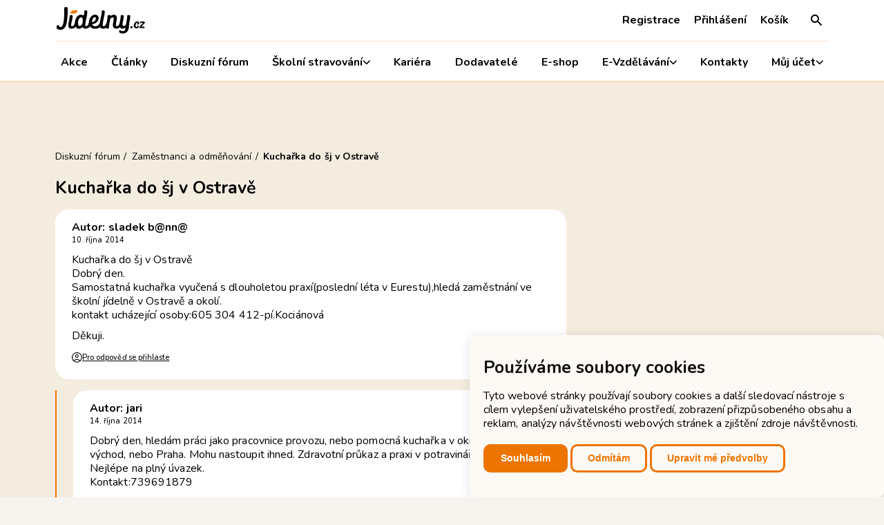

--- FILE ---
content_type: text/html; charset=UTF-8
request_url: https://jidelny.cz/diskuze/kucharka-do-sj-v-ostrave/
body_size: 11628
content:

<!DOCTYPE html>
<html lang="cs-CZ">

<head>
	<meta http-equiv="Content-Type" content="text/xhtml; charset=UTF-8">
	<title>Kuchařka do šj v Ostravě - Jídelny.cz</title>
<link data-rocket-preload as="style" href="https://fonts.googleapis.com/css2?family=Nunito:wght@400;500;700;800&#038;display=swap" rel="preload">
<link href="https://fonts.googleapis.com/css2?family=Nunito:wght@400;500;700;800&#038;display=swap" media="print" onload="this.media=&#039;all&#039;" rel="stylesheet">
<noscript><link rel="stylesheet" href="https://fonts.googleapis.com/css2?family=Nunito:wght@400;500;700;800&#038;display=swap"></noscript>

	<meta http-equiv="X-UA-Compatible" content="IE=edge,chrome=1">
	<meta name="viewport" content="width=device-width, initial-scale=1, shrink-to-fit=no, viewport-fit=cover">
	<meta name="web_author" content="Ondřej Šeliga, https://seliga.cz">

	
<!-- Optimalizace pro vyhledávače podle Rank Math - https://rankmath.com/ -->
<meta name="robots" content="follow, index, max-snippet:-1, max-video-preview:-1, max-image-preview:large"/>
<link rel="canonical" href="https://jidelny.cz/diskuze/kucharka-do-sj-v-ostrave/" />
<meta property="og:locale" content="cs_CZ" />
<meta property="og:type" content="article" />
<meta property="og:title" content="Kuchařka do šj v Ostravě - Jídelny.cz" />
<meta property="og:url" content="https://jidelny.cz/diskuze/kucharka-do-sj-v-ostrave/" />
<meta property="og:site_name" content="Jídelny.cz" />
<meta property="article:publisher" content="https://www.facebook.com/jidelny.cz/" />
<meta property="og:image" content="https://jidelny.cz/wp-content/uploads/2023/12/Jidelny_Primarni_Logo_Jidelny.cz-Primarni-Logo.png" />
<meta property="og:image:secure_url" content="https://jidelny.cz/wp-content/uploads/2023/12/Jidelny_Primarni_Logo_Jidelny.cz-Primarni-Logo.png" />
<meta property="og:image:width" content="768" />
<meta property="og:image:height" content="543" />
<meta property="og:image:alt" content="Kuchařka do šj v&nbsp;Ostravě" />
<meta property="og:image:type" content="image/png" />
<meta name="twitter:card" content="summary_large_image" />
<meta name="twitter:title" content="Kuchařka do šj v Ostravě - Jídelny.cz" />
<meta name="twitter:image" content="https://jidelny.cz/wp-content/uploads/2023/12/Jidelny_Primarni_Logo_Jidelny.cz-Primarni-Logo.png" />
<!-- /Rank Math WordPress SEO plugin -->

<link href='https://fonts.gstatic.com' crossorigin rel='preconnect' />
<link rel="alternate" title="oEmbed (JSON)" type="application/json+oembed" href="https://jidelny.cz/wp-json/oembed/1.0/embed?url=https%3A%2F%2Fjidelny.cz%2Fdiskuze%2Fkucharka-do-sj-v-ostrave%2F" />
<link rel="alternate" title="oEmbed (XML)" type="text/xml+oembed" href="https://jidelny.cz/wp-json/oembed/1.0/embed?url=https%3A%2F%2Fjidelny.cz%2Fdiskuze%2Fkucharka-do-sj-v-ostrave%2F&#038;format=xml" />
<style id='wp-img-auto-sizes-contain-inline-css' type='text/css'>
img:is([sizes=auto i],[sizes^="auto," i]){contain-intrinsic-size:3000px 1500px}
/*# sourceURL=wp-img-auto-sizes-contain-inline-css */
</style>
<link rel='stylesheet' id='single-css' href='https://jidelny.cz/wp-content/themes/dootheme/dist/min/css/single.css?ver=1768494584' type='text/css' media='all' />
<link rel='stylesheet' id='comments-css' href='https://jidelny.cz/wp-content/themes/dootheme/dist/min/css/comments.css?ver=1768494584' type='text/css' media='all' />
<style id='classic-theme-styles-inline-css' type='text/css'>
/*! This file is auto-generated */
.wp-block-button__link{color:#fff;background-color:#32373c;border-radius:9999px;box-shadow:none;text-decoration:none;padding:calc(.667em + 2px) calc(1.333em + 2px);font-size:1.125em}.wp-block-file__button{background:#32373c;color:#fff;text-decoration:none}
/*# sourceURL=/wp-includes/css/classic-themes.min.css */
</style>
<style id='dominant-color-styles-inline-css' type='text/css'>
img[data-dominant-color]:not(.has-transparency) { background-color: var(--dominant-color); }
/*# sourceURL=dominant-color-styles-inline-css */
</style>
<link rel='stylesheet' id='dootheme-css' href='https://jidelny.cz/wp-content/themes/dootheme/dist/min/css/style.css?ver=1768494584' type='text/css' media='all' />

<meta name="generator" content="auto-sizes 1.7.0">
<meta name="generator" content="dominant-color-images 1.2.0">
<meta name="generator" content="performance-lab 4.0.0; plugins: auto-sizes, dominant-color-images, embed-optimizer, image-prioritizer, nocache-bfcache, speculation-rules, webp-uploads">
<meta name="generator" content="webp-uploads 2.6.0">
	<link rel="apple-touch-icon" sizes="180x180" href="https://jidelny.cz/wp-content/themes/dootheme/dist/favicon/apple-touch-icon.png">
	<link rel="icon" type="image/png" sizes="32x32" href="https://jidelny.cz/wp-content/themes/dootheme/dist/favicon/favicon-32x32.png">
	<link rel="icon" type="image/png" sizes="16x16" href="https://jidelny.cz/wp-content/themes/dootheme/dist/favicon/favicon-16x16.png">
	<link rel="manifest" href="https://jidelny.cz/wp-content/themes/dootheme/dist/favicon/site.webmanifest">
	<link rel="mask-icon" href="https://jidelny.cz/wp-content/themes/dootheme/dist/favicon/safari-pinned-tab.svg" color="#ee7402">
	<link rel="shortcut icon" href="https://jidelny.cz/wp-content/themes/dootheme/dist/favicon/favicon.ico">
	<meta name="msapplication-TileColor" content="#ffffff">
	<meta name="msapplication-config" content="https://jidelny.cz/wp-content/themes/dootheme/dist/favicon/browserconfig.xml">
	<meta name="theme-color" content="#ffffff">
		<link rel="preconnect" href="https://fonts.googleapis.com" crossorigin>
	
	
	<noscript>
		
	</noscript>
	<meta name="generator" content="speculation-rules 1.6.0">
<meta name="generator" content="optimization-detective 1.0.0-beta3">
<meta name="generator" content="embed-optimizer 1.0.0-beta2">
<meta name="generator" content="image-prioritizer 1.0.0-beta2">
<link rel='stylesheet' id='splide-css' href='https://jidelny.cz/wp-content/themes/dootheme/dist/min/css/splide.css?ver=1768494584' type='text/css' media='all' />
<link rel='stylesheet' id='posts-css' href='https://jidelny.cz/wp-content/themes/dootheme/dist/min/css/posts.css?ver=1768494584' type='text/css' media='all' />
<link rel='stylesheet' id='modal-css' href='https://jidelny.cz/wp-content/themes/dootheme/dist/min/css/block_modal.css?ver=1768494584' type='text/css' media='all' />
<meta name="generator" content="WP Rocket 3.20.0.1" data-wpr-features="wpr_desktop" /></head>

<body class="wp-singular forum-template-default single single-forum postid-9583 wp-theme-dootheme"><a class="visually-hidden-focusable btn btn-primary btn-skipToContent" href="#hlavni-obsah">Přeskočit na obsah</a>
<header data-rocket-location-hash="ff0d0167a2bd44b8acfe6bbd58a1eaf7" id="mobileTray" class="mobileTray" data-navbar>
	<a href="https://jidelny.cz" class="logo">
	<img data-od-unknown-tag data-od-xpath="/HTML/BODY/HEADER[@id=&apos;mobileTray&apos;]/*[1][self::A]/*[1][self::IMG]" alt="Jídelny.cz" src="https://jidelny.cz/wp-content/themes/dootheme/dist/svg/logo/jidelny-default.svg" width="150" height="45"></a><button type="button" class="searchform-btn" data-bs-toggle="modal" data-bs-target="#searchformModal">
	<svg width="32" height="32" viewBox="0 0 20 20" fill="none" xmlns="http://www.w3.org/2000/svg">
		<path fill-rule="evenodd" clip-rule="evenodd" d="M8 3.99979C6.93913 3.99979 5.92172 4.42122 5.17157 5.17136C4.42143 5.92151 4 6.93892 4 7.99979C4 9.06066 4.42143 10.0781 5.17157 10.8282C5.92172 11.5784 6.93913 11.9998 8 11.9998C9.06087 11.9998 10.0783 11.5784 10.8284 10.8282C11.5786 10.0781 12 9.06066 12 7.99979C12 6.93892 11.5786 5.92151 10.8284 5.17136C10.0783 4.42122 9.06087 3.99979 8 3.99979ZM2 7.99979C1.99988 7.05549 2.22264 6.1245 2.65017 5.28253C3.0777 4.44056 3.69792 3.71139 4.4604 3.15432C5.22287 2.59724 6.10606 2.228 7.03815 2.07662C7.97023 1.92524 8.92488 1.996 9.82446 2.28314C10.724 2.57028 11.5432 3.06569 12.2152 3.72909C12.8872 4.39248 13.3931 5.20512 13.6919 6.10092C13.9906 6.99672 14.0737 7.95038 13.9343 8.88434C13.795 9.8183 13.4372 10.7062 12.89 11.4758L17.707 16.2928C17.8892 16.4814 17.99 16.734 17.9877 16.9962C17.9854 17.2584 17.8802 17.5092 17.6948 17.6946C17.5094 17.88 17.2586 17.9852 16.9964 17.9875C16.7342 17.9897 16.4816 17.8889 16.293 17.7068L11.477 12.8908C10.5794 13.5291 9.52335 13.9079 8.42468 13.9859C7.326 14.0639 6.22707 13.8379 5.2483 13.3328C4.26953 12.8276 3.44869 12.0628 2.87572 11.1221C2.30276 10.1815 1.99979 9.10122 2 7.99979Z" fill="currentColor"/>
	</svg>

			<span class="visually-hidden">Hledat na webu</span>
	</button>
<button class="burger" data-bs-toggle="offcanvas" data-bs-target="#topMenu" aria-controls="topMenu">
	<span class="burger-lines"></span>
</button></header>
<nav id="topMenu" class="offcanvas-lg offcanvas-end topMenu" tabindex="-1" aria-labelledby="Hlavní navigace" data-navbar>
	<div class="offcanvas-body topMenu-body">
		<a href="https://jidelny.cz" class="logo">
	<img data-od-unknown-tag data-od-xpath="/HTML/BODY/NAV[@id=&apos;topMenu&apos;]/*[1][self::DIV]/*[1][self::A]/*[1][self::IMG]" alt="Jídelny.cz" src="https://jidelny.cz/wp-content/themes/dootheme/dist/svg/logo/jidelny-default.svg" width="150" height="45"></a><ul id="menu-hlavni-navigace" class="topMenu-menu"><li id="menu-item-760" class="menu-item menu-item-type-post_type menu-item-object-page menu-item-760"><a href="https://jidelny.cz/akce/">Akce</a></li>
<li id="menu-item-136" class="menu-item menu-item-type-post_type menu-item-object-page menu-item-136"><a href="https://jidelny.cz/clanky/">Články</a></li>
<li id="menu-item-1221" class="menu-item menu-item-type-post_type menu-item-object-page menu-item-1221"><a href="https://jidelny.cz/diskuzni-forum/">Diskuzní fórum</a></li>
<li id="menu-item-58910" class="menu-item menu-item-type-post_type menu-item-object-page menu-item-has-children menu-item-58910"><a href="https://jidelny.cz/skolni-stravovani/">Školní stravování<span class="menu-item-caret"><svg width="11" height="7" viewBox="0 0 11 7" fill="none" xmlns="http://www.w3.org/2000/svg"><path d="M1.515 1.243l4.243 4.242L10 1.243" stroke="currentColor" stroke-width="1.5" stroke-linecap="round" stroke-linejoin="round"/></svg></span></a><button type="button" class="topMenu-caret collapsed" data-bs-toggle="collapse" data-bs-target="#submenuCollapse-1" aria-expanded="false" aria-controls="submenuCollapse-1" aria-label="Zobrazit / skrýt podmenu"></button><ul class="sub-menu collapse" id="submenuCollapse-1">	<li id="menu-item-122405" class="menu-item menu-item-type-taxonomy menu-item-object-category menu-item-122405"><a href="https://jidelny.cz/clanky/kategorie/novy-spotrebni-kos/">Nový spotřební koš</a></li>
	<li id="menu-item-764" class="menu-item menu-item-type-post_type menu-item-object-page menu-item-764"><a href="https://jidelny.cz/encyklopedie-skolnich-jidelen/">Encyklopedie</a></li>
	<li id="menu-item-836" class="menu-item menu-item-type-post_type menu-item-object-page menu-item-836"><a href="https://jidelny.cz/jidelni-listky/">Jídelní lístky</a></li>
	<li id="menu-item-1006" class="menu-item menu-item-type-post_type menu-item-object-page menu-item-1006"><a href="https://jidelny.cz/abeceda-vyzivy/">Abeceda výživy</a></li>
	<li id="menu-item-1112" class="menu-item menu-item-type-post_type menu-item-object-page menu-item-1112"><a href="https://jidelny.cz/pravo/">Právo</a></li>
	<li id="menu-item-1154" class="menu-item menu-item-type-post_type menu-item-object-page menu-item-1154"><a href="https://jidelny.cz/krajske-normativy/">Krajské normativy</a></li>
	<li id="menu-item-1211" class="menu-item menu-item-type-post_type menu-item-object-page menu-item-1211"><a href="https://jidelny.cz/spotrebni-kos/">Spotřební koš</a></li>
</ul>
</li>
<li id="menu-item-706" class="menu-item menu-item-type-post_type menu-item-object-page menu-item-706"><a href="https://jidelny.cz/pracovni-prilezitosti/">Kariéra</a></li>
<li id="menu-item-1507" class="menu-item menu-item-type-post_type menu-item-object-page menu-item-1507"><a href="https://jidelny.cz/dodavatele/">Dodavatelé</a></li>
<li id="menu-item-1400" class="menu-item menu-item-type-post_type menu-item-object-page menu-item-1400"><a href="https://jidelny.cz/e-shop/">E-shop</a></li>
<li id="menu-item-58394" class="menu-item menu-item-type-post_type menu-item-object-page menu-item-has-children menu-item-58394"><a href="https://jidelny.cz/e-vzdelavani/">E-Vzdělávání<span class="menu-item-caret"><svg width="11" height="7" viewBox="0 0 11 7" fill="none" xmlns="http://www.w3.org/2000/svg"><path d="M1.515 1.243l4.243 4.242L10 1.243" stroke="currentColor" stroke-width="1.5" stroke-linecap="round" stroke-linejoin="round"/></svg></span></a><button type="button" class="topMenu-caret collapsed" data-bs-toggle="collapse" data-bs-target="#submenuCollapse-2" aria-expanded="false" aria-controls="submenuCollapse-2" aria-label="Zobrazit / skrýt podmenu"></button><ul class="sub-menu collapse" id="submenuCollapse-2">	<li id="menu-item-58398" class="menu-item menu-item-type-post_type menu-item-object-page menu-item-58398"><a href="https://jidelny.cz/e-vzdelavani/e-kurzy/">E-Kurzy</a></li>
	<li id="menu-item-58397" class="menu-item menu-item-type-post_type menu-item-object-page menu-item-58397"><a href="https://jidelny.cz/e-vzdelavani/webinare/">Webináře</a></li>
	<li id="menu-item-58395" class="menu-item menu-item-type-post_type menu-item-object-page menu-item-58395"><a href="https://jidelny.cz/e-vzdelavani/vydano/">Vydáno</a></li>
	<li id="menu-item-117701" class="menu-item menu-item-type-post_type menu-item-object-page menu-item-117701"><a href="https://jidelny.cz/e-vzdelavani/odbornici/">Odborníci</a></li>
</ul>
</li>
<li id="menu-item-1479" class="menu-item menu-item-type-post_type menu-item-object-page menu-item-1479"><a href="https://jidelny.cz/kontakty/">Kontakty</a></li>
<li id="menu-item-59256" class="menu-item menu-item-type-custom menu-item-object-custom menu-item-has-children menu-item-59256"><a href="/profil/prihlaseni/">Můj účet<span class="menu-item-caret"><svg width="11" height="7" viewBox="0 0 11 7" fill="none" xmlns="http://www.w3.org/2000/svg"><path d="M1.515 1.243l4.243 4.242L10 1.243" stroke="currentColor" stroke-width="1.5" stroke-linecap="round" stroke-linejoin="round"/></svg></span></a><button type="button" class="topMenu-caret collapsed" data-bs-toggle="collapse" data-bs-target="#submenuCollapse-3" aria-expanded="false" aria-controls="submenuCollapse-3" aria-label="Zobrazit / skrýt podmenu"></button><ul class="sub-menu collapse" id="submenuCollapse-3">	<li id="menu-item-59257" class="menu-item menu-item-type-custom menu-item-object-custom menu-item-59257"><a href="/profil/prihlaseni/">Přihlášení</a></li>
	<li id="menu-item-59258" class="menu-item menu-item-type-custom menu-item-object-custom menu-item-59258"><a href="/profil/registrace/">Registrace</a></li>
</ul>
</li>
</ul><ul class="topMenu-menu topMenu-menu--user">
			<li class="menu-item"><a href="https://jidelny.cz/profil/registrace/">Registrace</a></li>
		<li class="menu-item">
			<a href="https://jidelny.cz/profil/prihlaseni/?redirect_to=https://jidelny.cz/diskuze/kucharka-do-sj-v-ostrave">Přihlášení</a>
		</li>
			<li class="menu-item">
		<a href="#modal-cart">
			Košík			<span class="badge badge-number ms-lg-n1 d-none" data-menu-cart-amount>
				0			</span>
		</a>
	</li>
</ul>

<button type="button" class="searchform-btn searchform-btn--inMenu" data-bs-toggle="modal" data-bs-target="#searchformModal">
	<svg width="20" height="20" viewBox="0 0 20 20" fill="none" xmlns="http://www.w3.org/2000/svg">
		<path fill-rule="evenodd" clip-rule="evenodd" d="M8 3.99979C6.93913 3.99979 5.92172 4.42122 5.17157 5.17136C4.42143 5.92151 4 6.93892 4 7.99979C4 9.06066 4.42143 10.0781 5.17157 10.8282C5.92172 11.5784 6.93913 11.9998 8 11.9998C9.06087 11.9998 10.0783 11.5784 10.8284 10.8282C11.5786 10.0781 12 9.06066 12 7.99979C12 6.93892 11.5786 5.92151 10.8284 5.17136C10.0783 4.42122 9.06087 3.99979 8 3.99979ZM2 7.99979C1.99988 7.05549 2.22264 6.1245 2.65017 5.28253C3.0777 4.44056 3.69792 3.71139 4.4604 3.15432C5.22287 2.59724 6.10606 2.228 7.03815 2.07662C7.97023 1.92524 8.92488 1.996 9.82446 2.28314C10.724 2.57028 11.5432 3.06569 12.2152 3.72909C12.8872 4.39248 13.3931 5.20512 13.6919 6.10092C13.9906 6.99672 14.0737 7.95038 13.9343 8.88434C13.795 9.8183 13.4372 10.7062 12.89 11.4758L17.707 16.2928C17.8892 16.4814 17.99 16.734 17.9877 16.9962C17.9854 17.2584 17.8802 17.5092 17.6948 17.6946C17.5094 17.88 17.2586 17.9852 16.9964 17.9875C16.7342 17.9897 16.4816 17.8889 16.293 17.7068L11.477 12.8908C10.5794 13.5291 9.52335 13.9079 8.42468 13.9859C7.326 14.0639 6.22707 13.8379 5.2483 13.3328C4.26953 12.8276 3.44869 12.0628 2.87572 11.1221C2.30276 10.1815 1.99979 9.10122 2 7.99979Z" fill="currentColor"/>
	</svg>

			<span class="d-lg-none fs-sm lh-sm fw-bold">Hledat na webu</span>
	</button>
	</div>
</nav><section data-rocket-location-hash="f86fce29e0113d74aa0383e641c61761" class="bg-secondary-dark py-5 position-relative overflow-hidden">
	<div data-rocket-location-hash="b2265f56f105ed94b966906c12e54ca6" id="commentsWrap" class="container mb-4 my-lg-5">
		<nav aria-label="Drobečková navigace">
	<ol class="breadcrumb">
		<li class="archive post-forum-archive"><span property="itemListElement" typeof="ListItem"><a property="item" typeof="WebPage" title="Přejít na Diskuzní fórum." href="https://jidelny.cz/diskuze/" class="archive post-forum-archive" ><span property="name">Diskuzní fórum</span></a><meta property="position" content="1"></span></li>
<li class="taxonomy forum_category"><span property="itemListElement" typeof="ListItem"><a property="item" typeof="WebPage" title="Go to the Zaměstnanci a odměňování Kategorie diskuzního fóra archives." href="https://jidelny.cz/kategorie-diskuze/zamestnanci-a-odmenovani/" class="taxonomy forum_category" ><span property="name">Zaměstnanci a odměňování</span></a><meta property="position" content="2"></span></li>
<li class="post post-forum current-item"><span property="itemListElement" typeof="ListItem"><span property="name" class="post post-forum current-item">Kuchařka do šj v&nbsp;Ostravě</span><meta property="url" content="https://jidelny.cz/diskuze/kucharka-do-sj-v-ostrave/"><meta property="position" content="3"></span></li>
	</ol>
</nav>

		<div data-rocket-location-hash="5af47f6829f724b092e5b844a38e0bc1" class="row">
			<div class="col-xl-8">
				<h1 class="h5 mb-0">Kuchařka do šj v Ostravě</h1>
				<ul class="comments" id="comments">
	<li id="comment-90668">
	<div class="comment" data-comments-comment="sladek b@nn@">
		<p class="text-base-bold mb-0">Autor: sladek b@nn@</p>
		<time datetime="2014-10-10T23:31:37+02:00" class="text-xs">10. října 2014</time>
					<div class="text-sm text-lg-base mt-10">
				<p>Kuchařka do šj v&nbsp;Ostravě<br />
Dobrý den.<br />
Samostatná kuchařka vyučená s&nbsp;dlouholetou praxí(poslední léta v&nbsp;Eurestu),hledá zaměstnání ve školní jídelně v&nbsp;Ostravě a&nbsp;okolí.<br />
kontakt ucházející osoby:605 304 412-pí.Kociánová</p>
<p>Děkuji.</p>
			</div>
			<div><a rel="nofollow" class="comment-reply-login" href="https://jidelny.cz/wp-login.php?redirect_to=https%3A%2F%2Fjidelny.cz%2Fdiskuze%2Fkucharka-do-sj-v-ostrave%2F">Pro odpověď se přihlaste</a></div>			</div>
<ul class="children">
<li id="comment-90680">
	<div class="comment" data-comments-comment="jari">
		<p class="text-base-bold mb-0">Autor: jari</p>
		<time datetime="2014-10-14T08:31:37+02:00" class="text-xs">14. října 2014</time>
					<div class="text-sm text-lg-base mt-10">
				<p>Dobrý den, hledám práci jako pracovnice provozu, nebo pomocná kuchařka  v&nbsp;okrese Praha-východ, nebo Praha. Mohu nastoupit ihned. Zdravotní průkaz a&nbsp;praxi v&nbsp;potravinářství mám. Nejlépe na&nbsp;plný úvazek.<br />
Kontakt:739691879</p>
			</div>
			<div><a rel="nofollow" class="comment-reply-login" href="https://jidelny.cz/wp-login.php?redirect_to=https%3A%2F%2Fjidelny.cz%2Fdiskuze%2Fkucharka-do-sj-v-ostrave%2F">Pro odpověď se přihlaste</a></div>			</div>
</li><!-- #comment-## -->
</ul><!-- .children -->
</li><!-- #comment-## -->
</ul>
				<div class="mt-40 mt-lg-5">
					<div id="respond" class="bg-white rounded-xxl p-20 d-flex align-items-center gap-20 mb-3">
	<p class="flex-grow-1 mb-0">Pro přidání komentáře se nejprve přihlaste.</p>
		<a href="https://jidelny.cz/profil/prihlaseni/?redirect_to=https://jidelny.cz/diskuze/kucharka-do-sj-v-ostrave/#respond" class="btn btn-primary">
		Přihlásit se	</a>
</div>				</div>
			</div>
		</div>
		
<div data-rocket-location-hash="793a471662edf251afa17e27f65b1269" class="pagination mt-5" data-comments-pagination>
	</div>
	</div>
</section><footer data-rocket-location-hash="c3c7abfda26e9c2bf1f039988d02bcd6" class="bg-white">
	<div data-rocket-location-hash="ca23f7c07336b7cf8c7766d2ffffc9d9" class="container">

		<div data-rocket-location-hash="027bee8e91fb0268a1da600109edaec3" class="footer">
			<div class="footer-logo align-self-center">
				<a href="https://jidelny.cz">
	<img data-od-unknown-tag data-od-xpath="/HTML/BODY/FOOTER[@class=&apos;bg-white&apos;]/*[1][self::DIV]/*[1][self::DIV]/*[1][self::DIV]/*[1][self::A]/*[1][self::IMG]" alt="Jídelny.cz" src="https://jidelny.cz/wp-content/themes/dootheme/dist/svg/logo/jidelny-default.svg" width="120" height="36"></a>			</div>

			<div class="footer-menu1">
				<h5 class="footerTitle">Navigace</h5>
<ul id="menu-navigace" class="footerMenu"><li id="menu-item-1508" class="menu-item menu-item-type-post_type menu-item-object-page menu-item-home menu-item-1508"><a href="https://jidelny.cz/">Home</a></li>
<li id="menu-item-1510" class="menu-item menu-item-type-post_type menu-item-object-page menu-item-1510"><a href="https://jidelny.cz/akce/">Akce</a></li>
<li id="menu-item-1509" class="menu-item menu-item-type-post_type menu-item-object-page menu-item-1509"><a href="https://jidelny.cz/clanky/">Články</a></li>
<li id="menu-item-1511" class="menu-item menu-item-type-post_type menu-item-object-page menu-item-1511"><a href="https://jidelny.cz/diskuzni-forum/">Diskuzní fórum</a></li>
<li id="menu-item-1513" class="menu-item menu-item-type-post_type menu-item-object-page menu-item-1513"><a href="https://jidelny.cz/pracovni-prilezitosti/">Kariéra</a></li>
<li id="menu-item-1514" class="menu-item menu-item-type-post_type menu-item-object-page menu-item-1514"><a href="https://jidelny.cz/dodavatele/">Dodavatelé</a></li>
<li id="menu-item-1512" class="menu-item menu-item-type-post_type menu-item-object-page menu-item-1512"><a href="https://jidelny.cz/e-shop/">E-shop</a></li>
<li id="menu-item-58393" class="menu-item menu-item-type-post_type menu-item-object-page menu-item-58393"><a href="https://jidelny.cz/e-vzdelavani/">E-Vzdělávání</a></li>
<li id="menu-item-1515" class="menu-item menu-item-type-post_type menu-item-object-page menu-item-1515"><a href="https://jidelny.cz/kontakty/">Kontakty</a></li>
</ul>			</div>
			<div class="footer-menu2">
				<h5 class="footerTitle">Školní stravování</h5>
<ul id="menu-skolni-stravovani" class="footerMenu"><li id="menu-item-1471" class="menu-item menu-item-type-post_type menu-item-object-page menu-item-1471"><a href="https://jidelny.cz/encyklopedie-skolnich-jidelen/">Encyklopedie</a></li>
<li id="menu-item-1472" class="menu-item menu-item-type-post_type menu-item-object-page menu-item-1472"><a href="https://jidelny.cz/jidelni-listky/">Jídelní lístky</a></li>
<li id="menu-item-1476" class="menu-item menu-item-type-post_type menu-item-object-page menu-item-1476"><a href="https://jidelny.cz/?page_id=934">Recepty</a></li>
<li id="menu-item-1470" class="menu-item menu-item-type-post_type menu-item-object-page menu-item-1470"><a href="https://jidelny.cz/abeceda-vyzivy/">Abeceda výživy</a></li>
<li id="menu-item-1475" class="menu-item menu-item-type-post_type menu-item-object-page menu-item-1475"><a href="https://jidelny.cz/pravo/">Právo</a></li>
<li id="menu-item-1474" class="menu-item menu-item-type-post_type menu-item-object-page menu-item-1474"><a href="https://jidelny.cz/krajske-normativy/">Krajské normativy</a></li>
<li id="menu-item-1473" class="menu-item menu-item-type-post_type menu-item-object-page menu-item-1473"><a href="https://jidelny.cz/ke-stazeni/">Ke stažení</a></li>
<li id="menu-item-58911" class="menu-item menu-item-type-post_type menu-item-object-page menu-item-58911"><a href="https://jidelny.cz/spotrebni-kos/">Spotřební koš</a></li>
</ul>			</div>
			<div class="footer-menu3">
				<h5 class="footerTitle">Další odkazy</h5>
<ul id="menu-dalsi-odkazy" class="footerMenu"><li id="menu-item-503" class="menu-item menu-item-type-post_type menu-item-object-page menu-item-privacy-policy menu-item-503"><a href="https://jidelny.cz/zasady-ochrany-soukromi/">Zásady ochrany soukromí</a></li>
<li id="menu-item-117700" class="menu-item menu-item-type-post_type menu-item-object-page menu-item-117700"><a href="https://jidelny.cz/vseobecne-obchodni-podminky/">Všeobecné obchodní podmínky</a></li>
<li id="menu-item-504" class="menu-item menu-item-type-post_type menu-item-object-page menu-item-504"><a href="https://jidelny.cz/cookies/">Cookies</a></li>
<li id="menu-item-58957" class="menu-item menu-item-type-post_type menu-item-object-page menu-item-58957"><a href="https://jidelny.cz/casopisy/">Časopisy</a></li>
</ul>			</div>

			<div class="footer-search">
				<h5 class="footerTitle">Vyhledávání</h5>
<form id="searchform" action="/" method="get" class="searchform">

	<div class="input-group input-group--search">
		<input type="text"
			name="s"
			class="form-control form-control--borderlessInversed bg-secondary"
			value=""
			placeholder="Napište co hledáte"
			aria-label="Napište co hledáte "
			required
			data-searchform-input
		>
		<button type="submit" class="btn btn-dark">
			<svg width="16" height="16" viewBox="0 0 20 20" fill="none" xmlns="http://www.w3.org/2000/svg">
				<path fill-rule="evenodd" clip-rule="evenodd" d="M8 3.99979C6.93913 3.99979 5.92172 4.42122 5.17157 5.17136C4.42143 5.92151 4 6.93892 4 7.99979C4 9.06066 4.42143 10.0781 5.17157 10.8282C5.92172 11.5784 6.93913 11.9998 8 11.9998C9.06087 11.9998 10.0783 11.5784 10.8284 10.8282C11.5786 10.0781 12 9.06066 12 7.99979C12 6.93892 11.5786 5.92151 10.8284 5.17136C10.0783 4.42122 9.06087 3.99979 8 3.99979ZM2 7.99979C1.99988 7.05549 2.22264 6.1245 2.65017 5.28253C3.0777 4.44056 3.69792 3.71139 4.4604 3.15432C5.22287 2.59724 6.10606 2.228 7.03815 2.07662C7.97023 1.92524 8.92488 1.996 9.82446 2.28314C10.724 2.57028 11.5432 3.06569 12.2152 3.72909C12.8872 4.39248 13.3931 5.20512 13.6919 6.10092C13.9906 6.99672 14.0737 7.95038 13.9343 8.88434C13.795 9.8183 13.4372 10.7062 12.89 11.4758L17.707 16.2928C17.8892 16.4814 17.99 16.734 17.9877 16.9962C17.9854 17.2584 17.8802 17.5092 17.6948 17.6946C17.5094 17.88 17.2586 17.9852 16.9964 17.9875C16.7342 17.9897 16.4816 17.8889 16.293 17.7068L11.477 12.8908C10.5794 13.5291 9.52335 13.9079 8.42468 13.9859C7.326 14.0639 6.22707 13.8379 5.2483 13.3328C4.26953 12.8276 3.44869 12.0628 2.87572 11.1221C2.30276 10.1815 1.99979 9.10122 2 7.99979Z" fill="currentColor"/>
			</svg>
		</button>
	</div>

</form>			</div>
			<div class="footer-contacts">
				<h5 class="footerTitle">Kontakt</h5>
<ul class="footerMenu">
			<li>
			<a href="mailto:&#105;&#110;&#102;&#111;%40j%69d&#101;%6c%6e%79%2e&#99;%7a">
				<svg width="24" height="24" viewBox="0 0 24 24" fill="none" xmlns="http://www.w3.org/2000/svg"><path d="M3.5 20c-.4 0-.75-.15-1.05-.45-.3-.3-.45-.65-.45-1.05v-13c0-.4.15-.75.45-1.05.3-.3.65-.45 1.05-.45h17c.4 0 .75.15 1.05.45.3.3.45.65.45 1.05v13c0 .4-.15.75-.45 1.05-.3.3-.65.45-1.05.45h-17zm8.5-7.55L3.5 6.875V18.5h17V6.875L12 12.45zm0-1.5l8.4-5.45H3.625L12 10.95zM3.5 6.875V5.5v13V6.875z" fill="currentColor"/></svg>				&#105;n&#102;&#111;&#64;j&#105;&#100;&#101;l&#110;&#121;&#46;cz			</a>
		</li>
	
			<li>
			<a href="tel:+420720962105"><svg width="24" height="24" viewBox="0 0 24 24" fill="none" xmlns="http://www.w3.org/2000/svg"><path d="M6.5 23c-.4 0-.75-.15-1.05-.45-.3-.3-.45-.65-.45-1.05v-19c0-.4.15-.75.45-1.05.3-.3.65-.45 1.05-.45h11c.4 0 .75.15 1.05.45.3.3.45.65.45 1.05v19c0 .4-.15.75-.45 1.05-.3.3-.65.45-1.05.45h-11zm0-3.75v2.25h11v-2.25h-11zm5.504 1.875a.738.738 0 00.746-.754.738.738 0 00-.754-.746.738.738 0 00-.746.754.738.738 0 00.754.746zM6.5 17.75h11v-13h-11v13zm0-14.5h11V2.5h-11v.75z" fill="currentColor"/></svg>+420 720 962 105</a>		</li>
	
			<li>
			<a href="https://goo.gl/maps/C9yzjQGb1zRLLBHF8" target="_blank" rel="noreferrer">				<svg width="24" height="24" viewBox="0 0 24 24" fill="none" xmlns="http://www.w3.org/2000/svg"><path d="M5.5 19.5h3.75v-6.25h5.5v6.25h3.75V9.75L12 4.875 5.5 9.75v9.75zM4 21V9l8-6 8 6v12h-6.75v-6.25h-2.5V21H4z" fill="currentColor"/></svg>				Farského 14, Plzeň			</a>		</li>
	</ul>			</div>
			<div class="footer-menuMobile">
				<h5 class="footerTitle">Důležité odkazy</h5>
<ul id="menu-dulezite-odkazy" class="footerMenu"><li id="menu-item-506" class="menu-item menu-item-type-custom menu-item-object-custom menu-item-506"><a href="#">Často kladené otázky</a></li>
<li id="menu-item-507" class="menu-item menu-item-type-custom menu-item-object-custom menu-item-507"><a href="#">Časopisy</a></li>
<li id="menu-item-508" class="menu-item menu-item-type-post_type menu-item-object-page menu-item-508"><a href="https://jidelny.cz/cookies/">Cookies</a></li>
</ul>			</div>
			<div class="footer-socials">
				<h5 class="footerTitle">Sledujte nás</h5>
<ul class="footerMenu">
			<li>
			<a href="https://www.facebook.com/jidelny.cz/" target="_blank" rel="noreferrer">Facebook</a>
		</li>
			<li>
			<a href="https://www.instagram.com/jidelny.cz/" target="_blank" rel="noreferrer">Instagram</a>
		</li>
			<li>
			<a href="https://www.linkedin.com/company/j%C3%ADdelny-cz/" target="_blank" rel="noreferrer">Linkedin</a>
		</li>
	</ul>			</div>
		</div>

		<div data-rocket-location-hash="627e4b0d8b9badca1b41e2778d66db46" class="subfooter">
	<div class="text-xs text-lg-menu-item">
		&copy; 2026 Jídelny.cz
	</div>
	<div class="d-xl-none">
		<div class="d-flex align-items-center gap-10">
			<a href="https://www.facebook.com/jidelny.cz/" target="_blank" rel="noreferrer">
			<svg width="38" height="38" viewBox="0 0 38 38" fill="none" xmlns="http://www.w3.org/2000/svg"><path d="M24.512 20.5l.666-4.343h-4.167v-2.819c0-1.188.582-2.347 2.448-2.347h1.895V7.293S23.634 7 21.991 7c-3.432 0-5.676 2.08-5.676 5.846v3.31H12.5V20.5h3.815V31h4.696V20.5h3.5z" fill="currentColor"/></svg>		</a>
			<a href="https://www.instagram.com/jidelny.cz/" target="_blank" rel="noreferrer">
			<svg width="39" height="38" viewBox="0 0 39 38" fill="none" xmlns="http://www.w3.org/2000/svg"><path d="M19.856 12.845a6.142 6.142 0 00-6.152 6.152 6.142 6.142 0 006.152 6.152 6.142 6.142 0 006.152-6.152 6.142 6.142 0 00-6.152-6.152zm0 10.152c-2.2 0-4-1.794-4-4s1.794-4 4-4 4 1.794 4 4-1.8 4-4 4zm7.839-10.403c0 .798-.643 1.435-1.435 1.435a1.435 1.435 0 111.435-1.435zm4.074 1.456c-.09-1.922-.53-3.625-1.938-5.027-1.403-1.403-3.105-1.842-5.028-1.939-1.98-.112-7.918-.112-9.9 0-1.916.091-3.619.53-5.027 1.933s-1.842 3.106-1.938 5.028c-.113 1.98-.113 7.918 0 9.9.09 1.922.53 3.624 1.938 5.027s3.106 1.842 5.028 1.938c1.98.113 7.918.113 9.9 0 1.922-.09 3.624-.53 5.027-1.938 1.403-1.403 1.842-3.105 1.938-5.027.113-1.982.113-7.914 0-9.895zm-2.56 12.02a4.049 4.049 0 01-2.28 2.281c-1.58.627-5.327.482-7.073.482-1.745 0-5.499.14-7.073-.482a4.05 4.05 0 01-2.28-2.28c-.627-1.58-.482-5.328-.482-7.074 0-1.745-.14-5.498.481-7.072a4.05 4.05 0 012.281-2.281c1.58-.627 5.328-.482 7.073-.482 1.746 0 5.499-.14 7.073.482a4.05 4.05 0 012.28 2.28c.627 1.58.483 5.328.483 7.073 0 1.746.144 5.499-.482 7.073z" fill="currentColor"/></svg>		</a>
			<a href="https://www.linkedin.com/company/j%C3%ADdelny-cz/" target="_blank" rel="noreferrer">
			<svg width="39" height="38" viewBox="0 0 39 38" fill="none" xmlns="http://www.w3.org/2000/svg"><path d="M13.226 31H8.25V14.976h4.976V31zm-2.49-18.21c-1.592 0-2.882-1.317-2.882-2.908a2.882 2.882 0 115.763 0c0 1.59-1.291 2.909-2.882 2.909zM31.848 31h-4.965v-7.8c0-1.86-.038-4.243-2.587-4.243-2.588 0-2.984 2.02-2.984 4.109V31h-4.97V14.976h4.772v2.186h.07c.664-1.259 2.287-2.587 4.707-2.587 5.036 0 5.962 3.316 5.962 7.623V31h-.005z" fill="currentColor"/></svg>		</a>
	</div>
	</div>

	<div class="text-end">
		<a href="https://www.comgate.cz/cz/platebni-brana" target="_blank" rel="noopener noreferrer">
			<img data-od-unknown-tag data-od-xpath="/HTML/BODY/FOOTER[@class=&apos;bg-white&apos;]/*[1][self::DIV]/*[2][self::DIV]/*[3][self::DIV]/*[1][self::A]/*[1][self::IMG]" class="img-fluid" alt="Comgate" src="https://jidelny.cz/wp-content/themes/dootheme/dist/img/comgate.png" width="136" height="32">		</a>
	</div>
</div>	</div>
</footer>	<div data-rocket-location-hash="4b260989889f7836e0193a7053ce2b24" class="modal fade" id="searchformModal" data-searchmodal tabindex="-1" aria-labelledby="searchformModalTitle" aria-hidden="true">
	<div data-rocket-location-hash="ac0818afa4ce8e772d7fe8c807553f35" class="modal-dialog modal-xl">
		<div data-rocket-location-hash="503cdf3c5936a77d29553475ede6adf0" class="modal-content">
			<div class="modal-header px-lg-5 pb-10">
				<h6 class="h4 modal-title mt-lg-4" id="searchformModalTitle">Vyhledávání na webu</h6>
				<button type="button" class="btn-close" data-bs-dismiss="modal" aria-label="Zavřít"></button>
			</div>
			<div class="modal-body pt-0">

				<form
					action="https://jidelny.cz/"
					method="get"
					class="searchform-form"
					data-searchmodal-form
				>

					<div class="input-group">
						<input type="text"
							name="s"
							class="form-control"
							aria-label="Vyhledávání"
							placeholder="Napište co hledáte"
							required
							data-searchmodal-input
						>
						<button type="submit" class="btn btn-dark px-3">
							<svg width="20" height="20" viewBox="0 0 20 20" fill="none" xmlns="http://www.w3.org/2000/svg">
								<path fill-rule="evenodd" clip-rule="evenodd" d="M8 3.99979C6.93913 3.99979 5.92172 4.42122 5.17157 5.17136C4.42143 5.92151 4 6.93892 4 7.99979C4 9.06066 4.42143 10.0781 5.17157 10.8282C5.92172 11.5784 6.93913 11.9998 8 11.9998C9.06087 11.9998 10.0783 11.5784 10.8284 10.8282C11.5786 10.0781 12 9.06066 12 7.99979C12 6.93892 11.5786 5.92151 10.8284 5.17136C10.0783 4.42122 9.06087 3.99979 8 3.99979ZM2 7.99979C1.99988 7.05549 2.22264 6.1245 2.65017 5.28253C3.0777 4.44056 3.69792 3.71139 4.4604 3.15432C5.22287 2.59724 6.10606 2.228 7.03815 2.07662C7.97023 1.92524 8.92488 1.996 9.82446 2.28314C10.724 2.57028 11.5432 3.06569 12.2152 3.72909C12.8872 4.39248 13.3931 5.20512 13.6919 6.10092C13.9906 6.99672 14.0737 7.95038 13.9343 8.88434C13.795 9.8183 13.4372 10.7062 12.89 11.4758L17.707 16.2928C17.8892 16.4814 17.99 16.734 17.9877 16.9962C17.9854 17.2584 17.8802 17.5092 17.6948 17.6946C17.5094 17.88 17.2586 17.9852 16.9964 17.9875C16.7342 17.9897 16.4816 17.8889 16.293 17.7068L11.477 12.8908C10.5794 13.5291 9.52335 13.9079 8.42468 13.9859C7.326 14.0639 6.22707 13.8379 5.2483 13.3328C4.26953 12.8276 3.44869 12.0628 2.87572 11.1221C2.30276 10.1815 1.99979 9.10122 2 7.99979Z" fill="currentColor"/>
							</svg>
						</button>
					</div>

				</form>

				<div class="splide postsList postsList--type-mobile-small postsList--static px-0">
					<div class="splide__track">
						<div class="splide__list" data-searchmodal-results>
				
						</div>
					</div>
				</div>

				<div class="mt-5 mb-20 mb-lg-0 text-center d-none" data-searchmodal-all>
					<a href="#" class="btn btn-primary" data-searchmodal-all-link>Zobrazit všechny výsledky</a>
				</div>

			</div>
		</div>
	</div>
</div>	<div data-rocket-location-hash="8708b01f0da48a405b7d48127a9bdf74" class="block block--modal alignwide">	<div data-rocket-location-hash="f50bea3263b8a0e7f163b1664a715520" id="modal-cart" class="modal fade" tabindex="-1" aria-labelledby="modal-cart-title" aria-hidden="true">
		<div data-rocket-location-hash="2129566ca34afc3607c98440422c8b4e" class="modal-dialog modal-dialog-centered modal-lg">
			<article class="modal-content">
								<div class="modal-body">
					<div data-cart-modal-content="0">
		<button type="button" class="btn-close position-absolute end-0 top-0 mt-10 me-10 mt-lg-5 me-lg-40" data-bs-dismiss="modal" aria-label="Zavřít"></button>
	<h2 class="text-h5 mb-1">Obsah košíku</h2>
	<h3 class="h6 mt-4">Načítám...</h3>
</div>

				</div>
			</article>
		</div>
	</div>
	</div>	<template id="toastTemplate">
	<div class="toast align-items-center" data-bs-delay="30000" role="alert" aria-live="assertive" aria-atomic="true">
	<div class="d-flex">
		<div class="toast-body" data-tpl-alert-body></div>
		<button type="button" class="btn-close me-1 m-auto" data-bs-dismiss="toast" aria-label="Zavřít"></button>
	</div>
</div></template>

<template id="toastConfirmTemplate">
	<div class="toast align-items-center" data-bs-autohide="false" role="alert" aria-live="assertive" aria-atomic="true">
	<div class="d-flex">
		<div class="toast-body" data-tpl-alert-body></div>
		<button type="button" class="btn-close me-1 mt-1" data-bs-dismiss="toast" aria-label="Zavřít"></button>
	</div>
	<div class="d-flex gap-1 justify-content-start mx-10 py-10 border-top border-primary-light">
		<button type="button" class="btn btn-primary btn-sm" data-tpl-confirm>Souhlasím</button>
		<button type="button" class="btn btn-outline-primary btn-sm mx-1" data-bs-dismiss="toast">Zrušit</button>
	</div>
</div></template>

<div data-rocket-location-hash="f56d382527c26518e5ff5c039bb8a324" class="toast-container position-fixed bottom-0 end-0 m-3 m-lg-4" id="toastContainer">
	</div>
	<script type="speculationrules">
{"prerender":[{"source":"document","where":{"and":[{"href_matches":"/*"},{"not":{"href_matches":["/wp-*.php","/wp-admin/*","/wp-content/uploads/*","/wp-content/*","/wp-content/plugins/*","/wp-content/themes/dootheme/*","/*\\?(.+)"]}},{"not":{"selector_matches":"a[rel~=\"nofollow\"]"}},{"not":{"selector_matches":".no-prerender, .no-prerender a"}},{"not":{"selector_matches":".no-prefetch, .no-prefetch a"}}]},"eagerness":"moderate"}]}
</script>
<script type="text/javascript" defer src="https://jidelny.cz/wp-content/themes/dootheme/dist/min/js/nprogress.js?ver=1768494584" id="nprogress-js"></script>
<script type="text/javascript" id="recaptcha_api-js-extra">
/* <![CDATA[ */
var RECAPTCHA = {"siteKey":"6Ld5U6wpAAAAAEza7QZyrW0-gp4_LFZddTonISd_"};
//# sourceURL=recaptcha_api-js-extra
/* ]]> */
</script>
<script type="text/javascript" defer src="https://www.google.com/recaptcha/api.js?render=6Ld5U6wpAAAAAEza7QZyrW0-gp4_LFZddTonISd_&amp;ver=1768494584" id="recaptcha_api-js"></script>
<script type="text/javascript" defer src="https://jidelny.cz/wp-content/themes/dootheme/dist/min/js/forms.js?ver=1768494584" id="forms-js"></script>
<script type="text/javascript" id="dootheme-js-extra">
/* <![CDATA[ */
var doothemeConfig = {"ajaxurl":"https://jidelny.cz/wp-admin/admin-ajax.php","icons":{"download":"\u003Csvg xmlns=\"http://www.w3.org/2000/svg\" height=\"24\" viewBox=\"0 -960 960 960\" width=\"24\" fill=\"currentColor\"\u003E\u003Cpath d=\"M480-328.46L309.23-499.23l42.16-43.38L450-444v-336h60v336l98.61-98.61 42.16 43.38L480-328.46zM252.31-180Q222-180 201-201q-21-21-21-51.31v-108.46h60v108.46q0 4.62 3.85 8.46 3.84 3.85 8.46 3.85h455.38q4.62 0 8.46-3.85 3.85-3.84 3.85-8.46v-108.46h60v108.46Q780-222 759-201q-21 21-51.31 21H252.31z\"/\u003E\u003C/svg\u003E","print":"\u003Csvg xmlns=\"http://www.w3.org/2000/svg\" height=\"24\" viewBox=\"0 -960 960 960\" width=\"24\" fill=\"currentColor\"\u003E\u003Cpath d=\"M640-627.69v-120H320v120h-60v-180h440v180h-60zm-468.46 60h616.92-616.92zm540.77 100q17 0 28.5-11.5t11.5-28.5q0-17-11.5-28.5t-28.5-11.5q-17 0-28.5 11.5t-11.5 28.5q0 17 11.5 28.5t28.5 11.5zM640-200v-170.77H320V-200h320zm60 60H260v-160H111.54v-227.69q0-42.5 29.04-71.25t70.96-28.75h536.92q42.5 0 71.25 28.75t28.75 71.25V-300H700v160zm88.46-220v-167.69q0-17-11.5-28.5t-28.5-11.5H211.54q-17 0-28.5 11.5t-11.5 28.5V-360H260v-70.77h440V-360h88.46z\"/\u003E\u003C/svg\u003E"}};
//# sourceURL=dootheme-js-extra
/* ]]> */
</script>
<script type="text/javascript" defer src="https://jidelny.cz/wp-content/themes/dootheme/dist/min/js/main.js?ver=1768494584" id="dootheme-js"></script>
<script type="text/javascript" defer src="https://jidelny.cz/wp-content/themes/dootheme/dist/min/js/infinite_scroll.js?ver=1768494584" id="infinite_scroll-js"></script>
<script type="text/javascript" id="comments-js-extra">
/* <![CDATA[ */
var commentsConfig = {"ajaxurl":"https://jidelny.cz/wp-admin/admin-ajax.php"};
//# sourceURL=comments-js-extra
/* ]]> */
</script>
<script type="text/javascript" defer src="https://jidelny.cz/wp-content/themes/dootheme/dist/min/js/comments.js?ver=1768494584" id="comments-js"></script>
<script type="text/javascript" defer src="https://jidelny.cz/wp-content/themes/dootheme/dist/min/js/block_modal.js?ver=1768494584" id="modal_block-js"></script>

	<!-- Cookie Consent by TermsFeed https://www.TermsFeed.com -->
<script type="text/javascript" src="//www.termsfeed.com/public/cookie-consent/4.1.0/cookie-consent.js" charset="UTF-8"></script>
<script type="text/javascript" charset="UTF-8">
document.addEventListener('DOMContentLoaded', function () {
cookieconsent.run({"notice_banner_type":"simple","consent_type":"express","palette":"light","language":"cs","page_load_consent_levels":["strictly-necessary"],"notice_banner_reject_button_hide":false,"preferences_center_close_button_hide":false,"page_refresh_confirmation_buttons":false,"website_name":"Jidelny.cz","website_privacy_policy_url":"https://jidelny.cz/cookies/"});
});
</script>

<!-- Google Tag Manager -->
<script type="text/plain" data-cookie-consent="tracking">(function(w,d,s,l,i){w[l]=w[l]||[];w[l].push({'gtm.start':
new Date().getTime(),event:'gtm.js'});var f=d.getElementsByTagName(s)[0],
j=d.createElement(s),dl=l!='dataLayer'?'&l='+l:'';j.async=true;j.src=
'https://www.googletagmanager.com/gtm.js?id='+i+dl;f.parentNode.insertBefore(j,f);
})(window,document,'script','dataLayer','GTM-NMP5NH7V');</script>
<!-- End Google Tag Manager -->

<noscript>Free cookie consent management tool by <a href="https://www.termsfeed.com/">TermsFeed</a></noscript>
<!-- End Cookie Consent by TermsFeed https://www.TermsFeed.com --><script type="module">
/* <![CDATA[ */
import detect from "https:\/\/jidelny.cz\/wp-content\/plugins\/optimization-detective\/detect.min.js?ver=1.0.0-beta3"; detect( {"minViewportAspectRatio":0.4,"maxViewportAspectRatio":2.5,"isDebug":false,"extensionModuleUrls":["https:\/\/jidelny.cz\/wp-content\/plugins\/image-prioritizer\/detect.min.js?ver=1.0.0-beta2"],"restApiEndpoint":"https:\/\/jidelny.cz\/wp-json\/optimization-detective\/v1\/url-metrics:store","currentETag":"cafbae6c0bf6b094f301afba8c874faf","currentUrl":"https:\/\/jidelny.cz\/diskuze\/kucharka-do-sj-v-ostrave\/","urlMetricSlug":"ce1453a5f99363c37ffe78b43951a51f","cachePurgePostId":9583,"urlMetricHMAC":"b218667d42a4cdb566a999f5efa017cd","urlMetricGroupStatuses":[{"minimumViewportWidth":0,"maximumViewportWidth":480,"complete":false},{"minimumViewportWidth":480,"maximumViewportWidth":600,"complete":false},{"minimumViewportWidth":600,"maximumViewportWidth":782,"complete":false},{"minimumViewportWidth":782,"maximumViewportWidth":null,"complete":false}],"storageLockTTL":60,"freshnessTTL":604800,"webVitalsLibrarySrc":"https:\/\/jidelny.cz\/wp-content\/plugins\/optimization-detective\/build\/web-vitals.js?ver=4.2.4"} );
/* ]]> */
</script>
<script>var rocket_beacon_data = {"ajax_url":"https:\/\/jidelny.cz\/wp-admin\/admin-ajax.php","nonce":"7483c91711","url":"https:\/\/jidelny.cz\/diskuze\/kucharka-do-sj-v-ostrave","is_mobile":false,"width_threshold":1600,"height_threshold":700,"delay":500,"debug":null,"status":{"atf":true,"lrc":true,"preconnect_external_domain":true},"elements":"img, video, picture, p, main, div, li, svg, section, header, span","lrc_threshold":1800,"preconnect_external_domain_elements":["link","script","iframe"],"preconnect_external_domain_exclusions":["static.cloudflareinsights.com","rel=\"profile\"","rel=\"preconnect\"","rel=\"dns-prefetch\"","rel=\"icon\""]}</script><script data-name="wpr-wpr-beacon" src='https://jidelny.cz/wp-content/plugins/wp-rocket/assets/js/wpr-beacon.min.js' async></script></body>
</html>
<!-- This website is like a Rocket, isn't it? Performance optimized by WP Rocket. Learn more: https://wp-rocket.me -->

--- FILE ---
content_type: text/html; charset=utf-8
request_url: https://www.google.com/recaptcha/api2/anchor?ar=1&k=6Ld5U6wpAAAAAEza7QZyrW0-gp4_LFZddTonISd_&co=aHR0cHM6Ly9qaWRlbG55LmN6OjQ0Mw..&hl=en&v=PoyoqOPhxBO7pBk68S4YbpHZ&size=invisible&anchor-ms=20000&execute-ms=30000&cb=uvp17ykpusdd
body_size: 48562
content:
<!DOCTYPE HTML><html dir="ltr" lang="en"><head><meta http-equiv="Content-Type" content="text/html; charset=UTF-8">
<meta http-equiv="X-UA-Compatible" content="IE=edge">
<title>reCAPTCHA</title>
<style type="text/css">
/* cyrillic-ext */
@font-face {
  font-family: 'Roboto';
  font-style: normal;
  font-weight: 400;
  font-stretch: 100%;
  src: url(//fonts.gstatic.com/s/roboto/v48/KFO7CnqEu92Fr1ME7kSn66aGLdTylUAMa3GUBHMdazTgWw.woff2) format('woff2');
  unicode-range: U+0460-052F, U+1C80-1C8A, U+20B4, U+2DE0-2DFF, U+A640-A69F, U+FE2E-FE2F;
}
/* cyrillic */
@font-face {
  font-family: 'Roboto';
  font-style: normal;
  font-weight: 400;
  font-stretch: 100%;
  src: url(//fonts.gstatic.com/s/roboto/v48/KFO7CnqEu92Fr1ME7kSn66aGLdTylUAMa3iUBHMdazTgWw.woff2) format('woff2');
  unicode-range: U+0301, U+0400-045F, U+0490-0491, U+04B0-04B1, U+2116;
}
/* greek-ext */
@font-face {
  font-family: 'Roboto';
  font-style: normal;
  font-weight: 400;
  font-stretch: 100%;
  src: url(//fonts.gstatic.com/s/roboto/v48/KFO7CnqEu92Fr1ME7kSn66aGLdTylUAMa3CUBHMdazTgWw.woff2) format('woff2');
  unicode-range: U+1F00-1FFF;
}
/* greek */
@font-face {
  font-family: 'Roboto';
  font-style: normal;
  font-weight: 400;
  font-stretch: 100%;
  src: url(//fonts.gstatic.com/s/roboto/v48/KFO7CnqEu92Fr1ME7kSn66aGLdTylUAMa3-UBHMdazTgWw.woff2) format('woff2');
  unicode-range: U+0370-0377, U+037A-037F, U+0384-038A, U+038C, U+038E-03A1, U+03A3-03FF;
}
/* math */
@font-face {
  font-family: 'Roboto';
  font-style: normal;
  font-weight: 400;
  font-stretch: 100%;
  src: url(//fonts.gstatic.com/s/roboto/v48/KFO7CnqEu92Fr1ME7kSn66aGLdTylUAMawCUBHMdazTgWw.woff2) format('woff2');
  unicode-range: U+0302-0303, U+0305, U+0307-0308, U+0310, U+0312, U+0315, U+031A, U+0326-0327, U+032C, U+032F-0330, U+0332-0333, U+0338, U+033A, U+0346, U+034D, U+0391-03A1, U+03A3-03A9, U+03B1-03C9, U+03D1, U+03D5-03D6, U+03F0-03F1, U+03F4-03F5, U+2016-2017, U+2034-2038, U+203C, U+2040, U+2043, U+2047, U+2050, U+2057, U+205F, U+2070-2071, U+2074-208E, U+2090-209C, U+20D0-20DC, U+20E1, U+20E5-20EF, U+2100-2112, U+2114-2115, U+2117-2121, U+2123-214F, U+2190, U+2192, U+2194-21AE, U+21B0-21E5, U+21F1-21F2, U+21F4-2211, U+2213-2214, U+2216-22FF, U+2308-230B, U+2310, U+2319, U+231C-2321, U+2336-237A, U+237C, U+2395, U+239B-23B7, U+23D0, U+23DC-23E1, U+2474-2475, U+25AF, U+25B3, U+25B7, U+25BD, U+25C1, U+25CA, U+25CC, U+25FB, U+266D-266F, U+27C0-27FF, U+2900-2AFF, U+2B0E-2B11, U+2B30-2B4C, U+2BFE, U+3030, U+FF5B, U+FF5D, U+1D400-1D7FF, U+1EE00-1EEFF;
}
/* symbols */
@font-face {
  font-family: 'Roboto';
  font-style: normal;
  font-weight: 400;
  font-stretch: 100%;
  src: url(//fonts.gstatic.com/s/roboto/v48/KFO7CnqEu92Fr1ME7kSn66aGLdTylUAMaxKUBHMdazTgWw.woff2) format('woff2');
  unicode-range: U+0001-000C, U+000E-001F, U+007F-009F, U+20DD-20E0, U+20E2-20E4, U+2150-218F, U+2190, U+2192, U+2194-2199, U+21AF, U+21E6-21F0, U+21F3, U+2218-2219, U+2299, U+22C4-22C6, U+2300-243F, U+2440-244A, U+2460-24FF, U+25A0-27BF, U+2800-28FF, U+2921-2922, U+2981, U+29BF, U+29EB, U+2B00-2BFF, U+4DC0-4DFF, U+FFF9-FFFB, U+10140-1018E, U+10190-1019C, U+101A0, U+101D0-101FD, U+102E0-102FB, U+10E60-10E7E, U+1D2C0-1D2D3, U+1D2E0-1D37F, U+1F000-1F0FF, U+1F100-1F1AD, U+1F1E6-1F1FF, U+1F30D-1F30F, U+1F315, U+1F31C, U+1F31E, U+1F320-1F32C, U+1F336, U+1F378, U+1F37D, U+1F382, U+1F393-1F39F, U+1F3A7-1F3A8, U+1F3AC-1F3AF, U+1F3C2, U+1F3C4-1F3C6, U+1F3CA-1F3CE, U+1F3D4-1F3E0, U+1F3ED, U+1F3F1-1F3F3, U+1F3F5-1F3F7, U+1F408, U+1F415, U+1F41F, U+1F426, U+1F43F, U+1F441-1F442, U+1F444, U+1F446-1F449, U+1F44C-1F44E, U+1F453, U+1F46A, U+1F47D, U+1F4A3, U+1F4B0, U+1F4B3, U+1F4B9, U+1F4BB, U+1F4BF, U+1F4C8-1F4CB, U+1F4D6, U+1F4DA, U+1F4DF, U+1F4E3-1F4E6, U+1F4EA-1F4ED, U+1F4F7, U+1F4F9-1F4FB, U+1F4FD-1F4FE, U+1F503, U+1F507-1F50B, U+1F50D, U+1F512-1F513, U+1F53E-1F54A, U+1F54F-1F5FA, U+1F610, U+1F650-1F67F, U+1F687, U+1F68D, U+1F691, U+1F694, U+1F698, U+1F6AD, U+1F6B2, U+1F6B9-1F6BA, U+1F6BC, U+1F6C6-1F6CF, U+1F6D3-1F6D7, U+1F6E0-1F6EA, U+1F6F0-1F6F3, U+1F6F7-1F6FC, U+1F700-1F7FF, U+1F800-1F80B, U+1F810-1F847, U+1F850-1F859, U+1F860-1F887, U+1F890-1F8AD, U+1F8B0-1F8BB, U+1F8C0-1F8C1, U+1F900-1F90B, U+1F93B, U+1F946, U+1F984, U+1F996, U+1F9E9, U+1FA00-1FA6F, U+1FA70-1FA7C, U+1FA80-1FA89, U+1FA8F-1FAC6, U+1FACE-1FADC, U+1FADF-1FAE9, U+1FAF0-1FAF8, U+1FB00-1FBFF;
}
/* vietnamese */
@font-face {
  font-family: 'Roboto';
  font-style: normal;
  font-weight: 400;
  font-stretch: 100%;
  src: url(//fonts.gstatic.com/s/roboto/v48/KFO7CnqEu92Fr1ME7kSn66aGLdTylUAMa3OUBHMdazTgWw.woff2) format('woff2');
  unicode-range: U+0102-0103, U+0110-0111, U+0128-0129, U+0168-0169, U+01A0-01A1, U+01AF-01B0, U+0300-0301, U+0303-0304, U+0308-0309, U+0323, U+0329, U+1EA0-1EF9, U+20AB;
}
/* latin-ext */
@font-face {
  font-family: 'Roboto';
  font-style: normal;
  font-weight: 400;
  font-stretch: 100%;
  src: url(//fonts.gstatic.com/s/roboto/v48/KFO7CnqEu92Fr1ME7kSn66aGLdTylUAMa3KUBHMdazTgWw.woff2) format('woff2');
  unicode-range: U+0100-02BA, U+02BD-02C5, U+02C7-02CC, U+02CE-02D7, U+02DD-02FF, U+0304, U+0308, U+0329, U+1D00-1DBF, U+1E00-1E9F, U+1EF2-1EFF, U+2020, U+20A0-20AB, U+20AD-20C0, U+2113, U+2C60-2C7F, U+A720-A7FF;
}
/* latin */
@font-face {
  font-family: 'Roboto';
  font-style: normal;
  font-weight: 400;
  font-stretch: 100%;
  src: url(//fonts.gstatic.com/s/roboto/v48/KFO7CnqEu92Fr1ME7kSn66aGLdTylUAMa3yUBHMdazQ.woff2) format('woff2');
  unicode-range: U+0000-00FF, U+0131, U+0152-0153, U+02BB-02BC, U+02C6, U+02DA, U+02DC, U+0304, U+0308, U+0329, U+2000-206F, U+20AC, U+2122, U+2191, U+2193, U+2212, U+2215, U+FEFF, U+FFFD;
}
/* cyrillic-ext */
@font-face {
  font-family: 'Roboto';
  font-style: normal;
  font-weight: 500;
  font-stretch: 100%;
  src: url(//fonts.gstatic.com/s/roboto/v48/KFO7CnqEu92Fr1ME7kSn66aGLdTylUAMa3GUBHMdazTgWw.woff2) format('woff2');
  unicode-range: U+0460-052F, U+1C80-1C8A, U+20B4, U+2DE0-2DFF, U+A640-A69F, U+FE2E-FE2F;
}
/* cyrillic */
@font-face {
  font-family: 'Roboto';
  font-style: normal;
  font-weight: 500;
  font-stretch: 100%;
  src: url(//fonts.gstatic.com/s/roboto/v48/KFO7CnqEu92Fr1ME7kSn66aGLdTylUAMa3iUBHMdazTgWw.woff2) format('woff2');
  unicode-range: U+0301, U+0400-045F, U+0490-0491, U+04B0-04B1, U+2116;
}
/* greek-ext */
@font-face {
  font-family: 'Roboto';
  font-style: normal;
  font-weight: 500;
  font-stretch: 100%;
  src: url(//fonts.gstatic.com/s/roboto/v48/KFO7CnqEu92Fr1ME7kSn66aGLdTylUAMa3CUBHMdazTgWw.woff2) format('woff2');
  unicode-range: U+1F00-1FFF;
}
/* greek */
@font-face {
  font-family: 'Roboto';
  font-style: normal;
  font-weight: 500;
  font-stretch: 100%;
  src: url(//fonts.gstatic.com/s/roboto/v48/KFO7CnqEu92Fr1ME7kSn66aGLdTylUAMa3-UBHMdazTgWw.woff2) format('woff2');
  unicode-range: U+0370-0377, U+037A-037F, U+0384-038A, U+038C, U+038E-03A1, U+03A3-03FF;
}
/* math */
@font-face {
  font-family: 'Roboto';
  font-style: normal;
  font-weight: 500;
  font-stretch: 100%;
  src: url(//fonts.gstatic.com/s/roboto/v48/KFO7CnqEu92Fr1ME7kSn66aGLdTylUAMawCUBHMdazTgWw.woff2) format('woff2');
  unicode-range: U+0302-0303, U+0305, U+0307-0308, U+0310, U+0312, U+0315, U+031A, U+0326-0327, U+032C, U+032F-0330, U+0332-0333, U+0338, U+033A, U+0346, U+034D, U+0391-03A1, U+03A3-03A9, U+03B1-03C9, U+03D1, U+03D5-03D6, U+03F0-03F1, U+03F4-03F5, U+2016-2017, U+2034-2038, U+203C, U+2040, U+2043, U+2047, U+2050, U+2057, U+205F, U+2070-2071, U+2074-208E, U+2090-209C, U+20D0-20DC, U+20E1, U+20E5-20EF, U+2100-2112, U+2114-2115, U+2117-2121, U+2123-214F, U+2190, U+2192, U+2194-21AE, U+21B0-21E5, U+21F1-21F2, U+21F4-2211, U+2213-2214, U+2216-22FF, U+2308-230B, U+2310, U+2319, U+231C-2321, U+2336-237A, U+237C, U+2395, U+239B-23B7, U+23D0, U+23DC-23E1, U+2474-2475, U+25AF, U+25B3, U+25B7, U+25BD, U+25C1, U+25CA, U+25CC, U+25FB, U+266D-266F, U+27C0-27FF, U+2900-2AFF, U+2B0E-2B11, U+2B30-2B4C, U+2BFE, U+3030, U+FF5B, U+FF5D, U+1D400-1D7FF, U+1EE00-1EEFF;
}
/* symbols */
@font-face {
  font-family: 'Roboto';
  font-style: normal;
  font-weight: 500;
  font-stretch: 100%;
  src: url(//fonts.gstatic.com/s/roboto/v48/KFO7CnqEu92Fr1ME7kSn66aGLdTylUAMaxKUBHMdazTgWw.woff2) format('woff2');
  unicode-range: U+0001-000C, U+000E-001F, U+007F-009F, U+20DD-20E0, U+20E2-20E4, U+2150-218F, U+2190, U+2192, U+2194-2199, U+21AF, U+21E6-21F0, U+21F3, U+2218-2219, U+2299, U+22C4-22C6, U+2300-243F, U+2440-244A, U+2460-24FF, U+25A0-27BF, U+2800-28FF, U+2921-2922, U+2981, U+29BF, U+29EB, U+2B00-2BFF, U+4DC0-4DFF, U+FFF9-FFFB, U+10140-1018E, U+10190-1019C, U+101A0, U+101D0-101FD, U+102E0-102FB, U+10E60-10E7E, U+1D2C0-1D2D3, U+1D2E0-1D37F, U+1F000-1F0FF, U+1F100-1F1AD, U+1F1E6-1F1FF, U+1F30D-1F30F, U+1F315, U+1F31C, U+1F31E, U+1F320-1F32C, U+1F336, U+1F378, U+1F37D, U+1F382, U+1F393-1F39F, U+1F3A7-1F3A8, U+1F3AC-1F3AF, U+1F3C2, U+1F3C4-1F3C6, U+1F3CA-1F3CE, U+1F3D4-1F3E0, U+1F3ED, U+1F3F1-1F3F3, U+1F3F5-1F3F7, U+1F408, U+1F415, U+1F41F, U+1F426, U+1F43F, U+1F441-1F442, U+1F444, U+1F446-1F449, U+1F44C-1F44E, U+1F453, U+1F46A, U+1F47D, U+1F4A3, U+1F4B0, U+1F4B3, U+1F4B9, U+1F4BB, U+1F4BF, U+1F4C8-1F4CB, U+1F4D6, U+1F4DA, U+1F4DF, U+1F4E3-1F4E6, U+1F4EA-1F4ED, U+1F4F7, U+1F4F9-1F4FB, U+1F4FD-1F4FE, U+1F503, U+1F507-1F50B, U+1F50D, U+1F512-1F513, U+1F53E-1F54A, U+1F54F-1F5FA, U+1F610, U+1F650-1F67F, U+1F687, U+1F68D, U+1F691, U+1F694, U+1F698, U+1F6AD, U+1F6B2, U+1F6B9-1F6BA, U+1F6BC, U+1F6C6-1F6CF, U+1F6D3-1F6D7, U+1F6E0-1F6EA, U+1F6F0-1F6F3, U+1F6F7-1F6FC, U+1F700-1F7FF, U+1F800-1F80B, U+1F810-1F847, U+1F850-1F859, U+1F860-1F887, U+1F890-1F8AD, U+1F8B0-1F8BB, U+1F8C0-1F8C1, U+1F900-1F90B, U+1F93B, U+1F946, U+1F984, U+1F996, U+1F9E9, U+1FA00-1FA6F, U+1FA70-1FA7C, U+1FA80-1FA89, U+1FA8F-1FAC6, U+1FACE-1FADC, U+1FADF-1FAE9, U+1FAF0-1FAF8, U+1FB00-1FBFF;
}
/* vietnamese */
@font-face {
  font-family: 'Roboto';
  font-style: normal;
  font-weight: 500;
  font-stretch: 100%;
  src: url(//fonts.gstatic.com/s/roboto/v48/KFO7CnqEu92Fr1ME7kSn66aGLdTylUAMa3OUBHMdazTgWw.woff2) format('woff2');
  unicode-range: U+0102-0103, U+0110-0111, U+0128-0129, U+0168-0169, U+01A0-01A1, U+01AF-01B0, U+0300-0301, U+0303-0304, U+0308-0309, U+0323, U+0329, U+1EA0-1EF9, U+20AB;
}
/* latin-ext */
@font-face {
  font-family: 'Roboto';
  font-style: normal;
  font-weight: 500;
  font-stretch: 100%;
  src: url(//fonts.gstatic.com/s/roboto/v48/KFO7CnqEu92Fr1ME7kSn66aGLdTylUAMa3KUBHMdazTgWw.woff2) format('woff2');
  unicode-range: U+0100-02BA, U+02BD-02C5, U+02C7-02CC, U+02CE-02D7, U+02DD-02FF, U+0304, U+0308, U+0329, U+1D00-1DBF, U+1E00-1E9F, U+1EF2-1EFF, U+2020, U+20A0-20AB, U+20AD-20C0, U+2113, U+2C60-2C7F, U+A720-A7FF;
}
/* latin */
@font-face {
  font-family: 'Roboto';
  font-style: normal;
  font-weight: 500;
  font-stretch: 100%;
  src: url(//fonts.gstatic.com/s/roboto/v48/KFO7CnqEu92Fr1ME7kSn66aGLdTylUAMa3yUBHMdazQ.woff2) format('woff2');
  unicode-range: U+0000-00FF, U+0131, U+0152-0153, U+02BB-02BC, U+02C6, U+02DA, U+02DC, U+0304, U+0308, U+0329, U+2000-206F, U+20AC, U+2122, U+2191, U+2193, U+2212, U+2215, U+FEFF, U+FFFD;
}
/* cyrillic-ext */
@font-face {
  font-family: 'Roboto';
  font-style: normal;
  font-weight: 900;
  font-stretch: 100%;
  src: url(//fonts.gstatic.com/s/roboto/v48/KFO7CnqEu92Fr1ME7kSn66aGLdTylUAMa3GUBHMdazTgWw.woff2) format('woff2');
  unicode-range: U+0460-052F, U+1C80-1C8A, U+20B4, U+2DE0-2DFF, U+A640-A69F, U+FE2E-FE2F;
}
/* cyrillic */
@font-face {
  font-family: 'Roboto';
  font-style: normal;
  font-weight: 900;
  font-stretch: 100%;
  src: url(//fonts.gstatic.com/s/roboto/v48/KFO7CnqEu92Fr1ME7kSn66aGLdTylUAMa3iUBHMdazTgWw.woff2) format('woff2');
  unicode-range: U+0301, U+0400-045F, U+0490-0491, U+04B0-04B1, U+2116;
}
/* greek-ext */
@font-face {
  font-family: 'Roboto';
  font-style: normal;
  font-weight: 900;
  font-stretch: 100%;
  src: url(//fonts.gstatic.com/s/roboto/v48/KFO7CnqEu92Fr1ME7kSn66aGLdTylUAMa3CUBHMdazTgWw.woff2) format('woff2');
  unicode-range: U+1F00-1FFF;
}
/* greek */
@font-face {
  font-family: 'Roboto';
  font-style: normal;
  font-weight: 900;
  font-stretch: 100%;
  src: url(//fonts.gstatic.com/s/roboto/v48/KFO7CnqEu92Fr1ME7kSn66aGLdTylUAMa3-UBHMdazTgWw.woff2) format('woff2');
  unicode-range: U+0370-0377, U+037A-037F, U+0384-038A, U+038C, U+038E-03A1, U+03A3-03FF;
}
/* math */
@font-face {
  font-family: 'Roboto';
  font-style: normal;
  font-weight: 900;
  font-stretch: 100%;
  src: url(//fonts.gstatic.com/s/roboto/v48/KFO7CnqEu92Fr1ME7kSn66aGLdTylUAMawCUBHMdazTgWw.woff2) format('woff2');
  unicode-range: U+0302-0303, U+0305, U+0307-0308, U+0310, U+0312, U+0315, U+031A, U+0326-0327, U+032C, U+032F-0330, U+0332-0333, U+0338, U+033A, U+0346, U+034D, U+0391-03A1, U+03A3-03A9, U+03B1-03C9, U+03D1, U+03D5-03D6, U+03F0-03F1, U+03F4-03F5, U+2016-2017, U+2034-2038, U+203C, U+2040, U+2043, U+2047, U+2050, U+2057, U+205F, U+2070-2071, U+2074-208E, U+2090-209C, U+20D0-20DC, U+20E1, U+20E5-20EF, U+2100-2112, U+2114-2115, U+2117-2121, U+2123-214F, U+2190, U+2192, U+2194-21AE, U+21B0-21E5, U+21F1-21F2, U+21F4-2211, U+2213-2214, U+2216-22FF, U+2308-230B, U+2310, U+2319, U+231C-2321, U+2336-237A, U+237C, U+2395, U+239B-23B7, U+23D0, U+23DC-23E1, U+2474-2475, U+25AF, U+25B3, U+25B7, U+25BD, U+25C1, U+25CA, U+25CC, U+25FB, U+266D-266F, U+27C0-27FF, U+2900-2AFF, U+2B0E-2B11, U+2B30-2B4C, U+2BFE, U+3030, U+FF5B, U+FF5D, U+1D400-1D7FF, U+1EE00-1EEFF;
}
/* symbols */
@font-face {
  font-family: 'Roboto';
  font-style: normal;
  font-weight: 900;
  font-stretch: 100%;
  src: url(//fonts.gstatic.com/s/roboto/v48/KFO7CnqEu92Fr1ME7kSn66aGLdTylUAMaxKUBHMdazTgWw.woff2) format('woff2');
  unicode-range: U+0001-000C, U+000E-001F, U+007F-009F, U+20DD-20E0, U+20E2-20E4, U+2150-218F, U+2190, U+2192, U+2194-2199, U+21AF, U+21E6-21F0, U+21F3, U+2218-2219, U+2299, U+22C4-22C6, U+2300-243F, U+2440-244A, U+2460-24FF, U+25A0-27BF, U+2800-28FF, U+2921-2922, U+2981, U+29BF, U+29EB, U+2B00-2BFF, U+4DC0-4DFF, U+FFF9-FFFB, U+10140-1018E, U+10190-1019C, U+101A0, U+101D0-101FD, U+102E0-102FB, U+10E60-10E7E, U+1D2C0-1D2D3, U+1D2E0-1D37F, U+1F000-1F0FF, U+1F100-1F1AD, U+1F1E6-1F1FF, U+1F30D-1F30F, U+1F315, U+1F31C, U+1F31E, U+1F320-1F32C, U+1F336, U+1F378, U+1F37D, U+1F382, U+1F393-1F39F, U+1F3A7-1F3A8, U+1F3AC-1F3AF, U+1F3C2, U+1F3C4-1F3C6, U+1F3CA-1F3CE, U+1F3D4-1F3E0, U+1F3ED, U+1F3F1-1F3F3, U+1F3F5-1F3F7, U+1F408, U+1F415, U+1F41F, U+1F426, U+1F43F, U+1F441-1F442, U+1F444, U+1F446-1F449, U+1F44C-1F44E, U+1F453, U+1F46A, U+1F47D, U+1F4A3, U+1F4B0, U+1F4B3, U+1F4B9, U+1F4BB, U+1F4BF, U+1F4C8-1F4CB, U+1F4D6, U+1F4DA, U+1F4DF, U+1F4E3-1F4E6, U+1F4EA-1F4ED, U+1F4F7, U+1F4F9-1F4FB, U+1F4FD-1F4FE, U+1F503, U+1F507-1F50B, U+1F50D, U+1F512-1F513, U+1F53E-1F54A, U+1F54F-1F5FA, U+1F610, U+1F650-1F67F, U+1F687, U+1F68D, U+1F691, U+1F694, U+1F698, U+1F6AD, U+1F6B2, U+1F6B9-1F6BA, U+1F6BC, U+1F6C6-1F6CF, U+1F6D3-1F6D7, U+1F6E0-1F6EA, U+1F6F0-1F6F3, U+1F6F7-1F6FC, U+1F700-1F7FF, U+1F800-1F80B, U+1F810-1F847, U+1F850-1F859, U+1F860-1F887, U+1F890-1F8AD, U+1F8B0-1F8BB, U+1F8C0-1F8C1, U+1F900-1F90B, U+1F93B, U+1F946, U+1F984, U+1F996, U+1F9E9, U+1FA00-1FA6F, U+1FA70-1FA7C, U+1FA80-1FA89, U+1FA8F-1FAC6, U+1FACE-1FADC, U+1FADF-1FAE9, U+1FAF0-1FAF8, U+1FB00-1FBFF;
}
/* vietnamese */
@font-face {
  font-family: 'Roboto';
  font-style: normal;
  font-weight: 900;
  font-stretch: 100%;
  src: url(//fonts.gstatic.com/s/roboto/v48/KFO7CnqEu92Fr1ME7kSn66aGLdTylUAMa3OUBHMdazTgWw.woff2) format('woff2');
  unicode-range: U+0102-0103, U+0110-0111, U+0128-0129, U+0168-0169, U+01A0-01A1, U+01AF-01B0, U+0300-0301, U+0303-0304, U+0308-0309, U+0323, U+0329, U+1EA0-1EF9, U+20AB;
}
/* latin-ext */
@font-face {
  font-family: 'Roboto';
  font-style: normal;
  font-weight: 900;
  font-stretch: 100%;
  src: url(//fonts.gstatic.com/s/roboto/v48/KFO7CnqEu92Fr1ME7kSn66aGLdTylUAMa3KUBHMdazTgWw.woff2) format('woff2');
  unicode-range: U+0100-02BA, U+02BD-02C5, U+02C7-02CC, U+02CE-02D7, U+02DD-02FF, U+0304, U+0308, U+0329, U+1D00-1DBF, U+1E00-1E9F, U+1EF2-1EFF, U+2020, U+20A0-20AB, U+20AD-20C0, U+2113, U+2C60-2C7F, U+A720-A7FF;
}
/* latin */
@font-face {
  font-family: 'Roboto';
  font-style: normal;
  font-weight: 900;
  font-stretch: 100%;
  src: url(//fonts.gstatic.com/s/roboto/v48/KFO7CnqEu92Fr1ME7kSn66aGLdTylUAMa3yUBHMdazQ.woff2) format('woff2');
  unicode-range: U+0000-00FF, U+0131, U+0152-0153, U+02BB-02BC, U+02C6, U+02DA, U+02DC, U+0304, U+0308, U+0329, U+2000-206F, U+20AC, U+2122, U+2191, U+2193, U+2212, U+2215, U+FEFF, U+FFFD;
}

</style>
<link rel="stylesheet" type="text/css" href="https://www.gstatic.com/recaptcha/releases/PoyoqOPhxBO7pBk68S4YbpHZ/styles__ltr.css">
<script nonce="dWbXyUBDuxHC4TuxXbz7sw" type="text/javascript">window['__recaptcha_api'] = 'https://www.google.com/recaptcha/api2/';</script>
<script type="text/javascript" src="https://www.gstatic.com/recaptcha/releases/PoyoqOPhxBO7pBk68S4YbpHZ/recaptcha__en.js" nonce="dWbXyUBDuxHC4TuxXbz7sw">
      
    </script></head>
<body><div id="rc-anchor-alert" class="rc-anchor-alert"></div>
<input type="hidden" id="recaptcha-token" value="[base64]">
<script type="text/javascript" nonce="dWbXyUBDuxHC4TuxXbz7sw">
      recaptcha.anchor.Main.init("[\x22ainput\x22,[\x22bgdata\x22,\x22\x22,\[base64]/[base64]/MjU1Ong/[base64]/[base64]/[base64]/[base64]/[base64]/[base64]/[base64]/[base64]/[base64]/[base64]/[base64]/[base64]/[base64]/[base64]/[base64]\\u003d\x22,\[base64]\\u003d\x22,\[base64]/CvArDvQ48woMiwqXDjjnCsClNWcO1w6jDvnbDrsKEPRbCnT1gwozDkMODwoVdwoEoVcOQwrPDjsO/[base64]/[base64]/DjcOxw6rCkWvCvcKzFMKhwrPCqsKnZiXDjMKUwpjCmRbCimUTw6PDsh8Pw6Jyfz/CvMKZwoXDjHbCtXXCksKswqlfw68yw6gEwqkzwp3DhzwJJMOVYsOJw4jCoitVw45hwp0GFMO5wrrCoSLCh8KTK8OtY8KCwrvDqEnDoDB4wozClMOpw6MfwqlVw7fCssOdTDrDnEVuH1TCuhLCqhDCuwlIPhLCvsK0NBxBwrDCmU3DlcO7G8K/H2lrc8OyRcKKw5vCtGHClcKQKcOhw6PCqcKww5NYKmjClMK3w7Fow73DmcOXL8KVbcKawrXDlcOswp0TTsOwb8KQacOawqw+w7ViSmZRRRnCrcKjF0/[base64]/[base64]/DgMKKw5dgw5pUMArCmxLDtT9Hw5DDrWsuA3vDsEM8czAow77DqsKHw5lBw6bDmsOHIsOmNMKGccKgC0ZKwrzDszvChx/DmyvCqWbChcKMJcKIdnYkR2F8NsOGw6NEw41Cd8K5wq7CskY8AH8uw5DCjVklJCjCoQw2wrHCjzcrDsKeR8OjwoTDmGpkwoIUw63Cu8Kxw4bCjTQRwp13w4Bvwr/CoikBw4wLBX0NwowMT8ORw6rDsQAKw583e8OFw5TCncKwwq/Dv2lta0EtFiHCq8K/[base64]/w5zDo03DplnDoyHCpGgwJF9/V8ObwrHDlhJ6ZsOMw4FTwojDsMO9w51kwoZuMMO+YMK+CgfCocK8w5leFMKmw7VMwqfCrXbDhcOlJzvCl1oEciLCmMOIWsKyw4kXw5DDp8ONw6/CssKOJcOrwrV6w5XDqxbChcOEwqnDlsKywpFBwol1XF55wpwqLsOFNsOxwokiw7jCh8O4w5o1OQ3CicO6w7HCijHDqMK+OMOVw7LDhsOvw4TDgcKiw4HDizU9DxklDcOTQSjDvmrCjEoRcV4jYsOSw7DDuMKCV8Kfw50aC8KeOMKjwoctwpM8W8KBw4Euwo/ColgJXH0Uwp3CoHLDvMO3PHfCo8OwwpI6wo/DrS/DpB17w64ZGMKzwpQSwp00DELCkMOrw5FzwqPDigvCr1hSQXPDhsOoFQQEw4MGwrVpYRbDqz/DhMOKw4QMw7fDpUIdw6cGwpNafF/CpMKGwoIgwqsLwoZyw7xUw55KwqUGYCthwpzCqynCp8Kew5zDjm04O8KGw67Dn8KmE1cONRTCpcKGXAXDlMOZR8OUwqTChg9YCMOjwqMCAcO/w6lcQcKLKcKUXGtDwobDj8Ogw7TCpl0pwr1Iwr/[base64]/w50bwpbDvC4aPMOOwpbDssKSwpDCu8KINMKjaMOeBcOeMsKTCMK7wo7CkMOJX8OFRClhw4jCoMK7NsOwXsO3GmfDjCTCvsOmwpLDjcOGEBd/w6bDnsOewot5w7jDg8OKw5PDk8OdAHzDkw/[base64]/[base64]/CkTFRFMKzb0vDhXbCuR4Ew7N1AsO4RsOVw7zCvjnDmXYZEMOEwpNmbMOPw73DusKLwoNkK2dSwoXCrsOTRR13Rg/CshQPMsO3f8KaewdTw7vDngDDusKnL8OkVMKjIMOMe8KKJcOLwrpRw5ZLMBvDqCclMGvDrgvDu0slwpE+AwBWWgMoHiXCksKzRsO/[base64]/CnMKmMgTCmcOsTg3CvcKpJBbCq8K/[base64]/wro+wp4ow6vDrQkhfcKFaXshIsKcw5ApFBQvw4DCoC/Co2ZJw6TDmRHDg1nCtlR4w7s6wqDCoVFWKD3Dn2zCm8KHw5Bhw780EsK1w4jDvFDDvsOJwrJSw63DjcKhw4DCnifDvMKJw4cBV8OEai7CscOjw5dlYEF5w5oiVcKtw53Cg1rDlsKPw4bDizLDp8O8KmPCsnXChG/DqA1oHcOKRcKhesOXSsKJwoc3f8K2bVw/w5pSIcKjw7fDixYKKWBxR2Q8w5bCocKWw70yVMOiPwk3SzdWR8KZPn53LhtjBRF9wow8bcOKw6oiwonCpsOXw7J8VghzFMK2w5xDwrrDvcOFQ8OcZ8Kmw7TDjsKjfGUOwpfDpMK8OcOHNMKswrvCgcOsw7xDcVEvdsOwexVVMUUdwr/CsMKzVnJDTmdzfsO+wopOw5c/w7o0wp98w7bCiUNpAMOPw6BeeMOVw4vCmxQ5wpvClH3Ck8KwNEzCvsO5Yw4yw5ZXw4J6w4JkWMKwW8OkA33ClcOlN8KyYCkHcsO2wrU7w6B5LsOuQVEtwrzCsyh0NMK8LEnDsXDDi8Krw4zCuSNoScKdIcKDJzTDhsOPFjXCvsOZSlPCjsKLXELDicKEPF/CrQjDqRfCjRfDtVXDnSMXwpbCmcONZsK9w7ISwppDwqfDv8K/GyEKHAtWw4DDgcKYw6dfw5XCm2PDgwQRGRnCt8KRT0PDscKpWmrDjcK3eWzDjjLDtMOoCw7Ctx/DpsKfw5dxfsOwKVZBw5dVwpLCpcKTwpNwCSxqw7zDrMKifcONwojDtcO1w6NlwpAlMBBXKFzDsMKaeEfDqcOxwqPCqkDCgT/CiMKiesKBw6UcwoXDt3BTFRYUw67CjwrDgMKnw73CpkI0wpsjw65aVMOkwqLDosO8KsOgwqA6w50hw5YLdhRfAALCuGjDs3DDk8OAGMKsJygrw4x2csOPQQgKw5rDrsOHX0LCqsOUKllUFcKHb8OuaX/DhmFLw54rEGPDql4ACnHDusK3CcKFw6fDnVAlw7Mpw7cpwpTDhRMEwqTDsMOJw5hRwrbDtsOaw58KScKGwqTCoz0/RMKWNsKhL1ITw5NSfhfDoMKVRcK8w5YTTsKtVX7DgVfCm8KVwo7CmcOhwrZ7P8KJdcKOwqbDj8K3w5VOw5zDjhbChsK+woMgSjlnPBUDwqvCiMOacsKbYcOyMBDCpQrCkMKkw54Ywps+B8KoWzlhwrzClMKKQnB3fCLCi8OLFXrDmBNcYsOwL8KIfxwrwpvDgcOZwq/[base64]/[base64]/CjMOIF8OEwo3Dk8KMwodyfMOrSwxxw4HCvcOQwqvCtlkiKh4RPMKZKXrCjcKnTgPDlsKyw6PDksOgw4XCocO9ZMOrw4DDksOPQ8KSVMKuwqMPMFfCjSdtacKnw6fDl8KxRsOPbcO6w7kOP0PCokvDqjNBKwZ/[base64]/w7/CkyQpXGVVA1vClydbIcKJZQLDlsOkwoJRYjVOwqgHwqMkOVvCssO7DF9RC00gworCk8OuKnfDsXXDujgqWsO5C8Kow4I9w73CqcKZw6nDhMO+w51rQsKRwpUSacKaw6vCjR/[base64]/DvMOJw5xFfBrCll9aw5zDoEBDOB3DoWs1EMKxwqt6UsO9aQRbw63CmMKQw43DgsOgwqPDg3HDpsOPwqzDjUvDkcOkw4/Cg8K7w7ZTLznDhcKFw7TDhcObEiA6BDHDmsONw5IDYsOGZMK6w5R4f8K/w786wprCucOfw7vDg8K6wrHCpnzCiQ3CgUPDnsOaScKWYsOORMOrwpvDu8OlMnfChnhowqEKwqgbw5zCscKywotRwobCj1s1WHoGwqETw5XDqSPCmlx/w7/CmClzN3LDnXREwoTCjynDh8OJHmN+P8Khw6rCo8KTw48APMKqw7XClXHCmQ/Do1AVw5NBT2QAw65qw7cFw7RpNsK8bSPDp8OaQhPDoEfCtAjDkMK7TwAdw6rCnMOSdBfDmsKkbMKpwqYaUcO0w7gRaE55YSMpwqPCn8OXUcKJw6bCgsO8UsOLw4JoL8O/LFXCpDHCtHTDn8Kbw5bChFI/w5JsP8KnGsKjOMKWJsOHdS/[base64]/DrcO8aD5Lw7BqwrJ4IcOFwrMWIcKHwp3DoxnCrCIbBcKkw4/Co3xJw4zChg89w5BHw4wtw7Q/BljDkhfCtVzDg8OxScOcPcKdw6nCncKBwq8UwrrCssKzE8Oww5UDw5JSSmo0Ihlkw4HCg8KAGxjDv8KcXMKlOcKGCVvCo8O2woDDg3YxTQ/DpcK4fsOiwoUAQhDCthw9wpzDuCzCpHDDmMOREcOJTFnChTrCuRHDqMOww4jCqcOpwovDqiJowo/[base64]/CmVIqw6TCtcKOKcOcw7DDrwfCpjTDjWjDjiLCtMO7w5vDmcKPw59pwo7CmFDDr8KaGgF9w5NawpDDscOywrzClsOswrZnwprDlcKqKFXCnm7ClFBIJ8O9RMOpCGJ/A1bDtEMlw5cqwqnCs2o8wooXw79mAjvDnMKEwqnDucOiZsOMH8KJcHLDiHrDiU3CrMKtAmHCu8KyATAbwrnCrmTCvcKHwrbDrhLCrAkNwqxuSsOnSXE9w5kcPSPDn8K6w7lYwo8UWhzCqlBIwq5ywqjDoWjDv8KIw5N/MVrDhxLCp8OmIMKlw6ZQw40VPcOLw5XDmlTDuTLDt8OTXMOsYVjDuCkDDsOQYA4wwpfCvMKvDzzCrcKRw4FwbyzDq8KTw4fDhcOnw6ZNEVPCjSPCgMKveB1sCsOBP8K0w4TDrMKcEEg9wq8sw6DCpsKUXsKaXMKlwqwDEi/[base64]/DoC5uw5pcw7PCoMKiw67Cm0V5IzzDklrDmcKkBsK5PgdtCw44XMKfwo5PwrPCvyI/w5Vdw4BvMUpmw4oDGwHDg3HDtwQnwp1Sw6bDosKPK8KmKSZLw6XCkcKVDV9JwowIwqtHIinCrMOCw7k2HMObwo/ClSoCF8OuwprDgGFgwopXDcOgfnvCvXLCgsOuw4NXw7fCosKIwo7Ck8KfdF/DoMKQw6sXE8Ohw6fCgmMlwrMMMzgMwo9Qw5HDoMO3ciMWwpZow5DDocKbG8Kmw7hKw4wEIcOEwrw8wrXCkxoYDBhqwrsbw6/DpcO9wo/[base64]/DswVXwrbDgcObSj3Doz4SAsOzwpjDnmTDscO+wqVkwo9EGEQBA1B/w5XCjMKjwrQcFnrDq0LDtcOuw6nCjCXCssOmfijDqcKEZsOeR8OrworCnybCh8KPw6nDqA7DlsOfw6fDtsOJw6pow7QtfMOWSzHCmMKmwp/CiDzCk8OJw7zDnigcOsORw6HDkgfCoUfCt8K1PEbDqRzClsOyQGnCqF0+WcKowpnDhQRuQw3CrcK5w7kXTWcLwrfDjz/Drm93SH1Hw5TCpSkGQXxpMRXDrFpNwp/Dh3jDhm/[base64]/wrgwwoXDvHIFI8OmwojDusOgw5XCpsKUwpPDsl8rwrnCkcO9w7l6B8KVwqp5w53DjkXCmcO4wqbCsmV1w5diwqLDuCzCuMK6woBKUMO9wpvDlsK/eyfCq0RAwrjCkHJbaMKbwo1FdkvDhcKMBzrCusOhZcK2F8OGQ8KJJnPDv8OIwozCjMK/w6HCpCthw6Vow4xtw4EUSMKewr4oIHzChcOafT3CnR06PwE/[base64]/DkMKiwqMdwpxnLB1bZ8OrwqnDlRUww5/DhsKgT8K8w6TDqsKgwo3DgMO2wpDCrcKJw6HCigrDvGDCrcK0wqNbZcOswrY4MHTDsTcfED/[base64]/Cm8Oew4Qcw7XDhhfDv8Oyw5/CgsKjBX8/wqBuw5QMOsOidMKew4/ChMOjwpfCvMO0wr4EbGzCuWFsCDJEw4FYNcKBw59VwqERw5jDnMKSRMO/KgrCh0LCnUrCg8OnR09Nw6PCjMOECGPDgHNDwofCpsO6wqPDikcgw6UjHG3DuMO+wqdjw7h0wqk6wqzCszrDoMOTSzXDnmtRQxvDocOOw53CsMKwU1Nbw7rDosOowr1mw4kSw7FYJyHDoRbDq8KKwo7DoMKmw5oVw6jCtUfCrCB/w5vCq8OWXG9lwoMHw5bDjj0DXMOOC8OCWMOMUcOewp7DtXvDisOmw73DsUwrNsK+esOhMEXDrypcTcKrUMKAwpvDj18HXx/[base64]/E8OjfMKvdsONw6/CgTE/SsOCSTxZwqDDhzTCjMOxwqjCmT/Dvw4kw4M8w5LCsUkYwofCscK5wrbDnlzDn2vCqC/CmEk5w77Cn0Q0DcKGcQjDp8OMKsK/w7fCuhQXasKsIGXClGrCpSEOw49rwrzCvCXDnA/DulTChlchTcOuMcKgIMOmXSXDpMOfwoxuw6HDucOmwpfCpcOQwpXCjcOqwrTDm8Ocw4cQZw50VFHDusKeC1UswoMmw7gRwpzCmQjDuMOiJiHDsQzCh0jCpmB/SzTDlxRIZTEew4cmw7s/WxvDoMOxwqvDkMODOCpfw7B0AcKow6Yzwph7U8Knw73CoRMnwp0Xwq/DpBhmw55owoPDgjHDimfCncOTw6fClcKfHMOfwpLDvkMMwow4woxHwpIXZsOAw6pjCk8sBj3DlEPDrMKBwqHCjFjDiMOMEDLDi8Oiw5XCosOJwofCuMKCwpM/[base64]/Di8OhM8OsN8O8wprDrDI/BsOsfcO7wo9aw75swrZtw4FBc8OfVmrDgW99w4pHFGd5V0/[base64]/CsGZ0bMKXwpgZIAHCr3QiMjQFSTzDvcK6w7/CgiLCmcKzw7szw71TwogEJcO/wpsCw71Ew5fDrnMFeMKVw69Hw44Aw6fDsVd2GGvCrcOEVjINw5nCgcOPw4HCtmzDscKQGEsvB30HwogiwpbDpDLCnV86wrwodS/CmsKeS8OXZ8KowpzDr8KPw4TCsl7DmkY1w7nDm8KLwodpf8K5GELCscOkc1bDonV6w6tWwqE4VlDCmXtnw7XCk8Kuwoodw4QJw7/Ch35pdsK0wp8TwotDwpkHdizCqHDDtDtZw4/ChsKzw5fDvn8MwodsOh7ClA7Di8KOZcOOwrbDtAnCkMK0wr4Wwro6wrRhOV7CuGY+KMOQwqgJRknCpMKdwohyw5YfE8KoK8K5FiF0woUfw4p0w6Yuw7VSw5A/[base64]/woTDqh3CuMK2wo3DkljDtTHCo8O+w6XDrMOZEcOiEsK4w5hyG8KcwpgMw5PCrsKjdMOqwovDinVfwqPDrlMvw5ltwrnCok4wwqbDgcO+w5xjZ8KdX8O/[base64]/DpQ/DpMKBw60Dw5RPDCDCssKpaMOxUwYaEsO6w73Cuk3DtFPCt8KkV8K5w7Rhw4/CpiU4w6MZwrHDvcO6ZAs6w5hGbsKPJ8OQGxppw63DrsONQS1Pwp/Cu2s7w5xfHcOkwrokwqVgw4MUAsOkw6VIw7klWFN/[base64]/DlhvDmSRFScKcwo3CuEbDlkQAFMKDw4ZRLMOdHyLCkMK3wqV/AcOtPhLCjcODwrzDnsO0wqbCn0jCqEwCViEWw7/[base64]/CtlPDlVTCgjnCvMOtLUUBEggXOWVdYcKBw6oYcDZyD8OkVMOLRsOIw5ETAFUQdHRWw4LCosKfQEMzQznDrsKCwr0lw6vDgld3w60MBTEpYcO7woUNN8KWZD1HwrzDssKSwqwMwrM2w4M1X8OVw5nCg8OSMMOUZydkwrvCv8O+worDhxrDnRDCn8KTf8OZNmkdw5/ChsKWwrhwFWdWwqrDug7CiMOYTsO8wr4VQ0/DnxbClT99wqZhXxklw6YOw7nDl8KdQHLCnUfDvsOZWiHDnzrCuMODw6tcwoDDs8Oud1TDqk1qBhvDs8OBwpvDkcOWwoF/dsOhNcOMw5E7CCY8IsOCw5gGwoVISHQrWwIzZ8Okw70QfwMueGrCgMOIO8Osw4/DvlzDosKjaBnCtzbCrEtGfMONw5sSw5LCj8K9woFRw45Lw7cWP2MxC0csLVvCksK1asKdehU9E8OUwps/BcORw59gdcKoLidEwqVJFMObwqfCg8OqXjN0wpZow4vCskjCscKuw5k9YhTCssOgw7XDsBY3B8OXwrfCjVbDk8KPwooiw6BrZ03CmMKdwo/DnFDCtsOCTcOXN1Rzw7PDsR46TC8fwoF4w7/Ci8OYwqnDo8O4wq/DgGLCm8Ovw5JKw55Kw6dUEsKmw43Cg1nDvy3CuxxfJcKQNcK2Diknw58HesKbwpJtwpkdU8Kcw49Bw75UC8K9w7pVOcKvGcKrw5lNwpc6F8KHwpNaT01pa0IBw5FkHknCuXhRw7rCvW/DocOBeEjCgsKZwqvDo8OUwoEJwq4mORgCOHZSB8ObwroYQlYIwphXW8KqwrLDr8OmcAjDkMKXw7ZfMC/CqQIRwrNkw59uG8KXw57CjhkXW8Opw7k1wrLDvWTCjMKePcK1E8OwKQ/DuzvCiMOMw7PDljowd8OKw6zChsOlQirCoMK4wrMpwrbChcO/MMOLwrvCtcKlwovDv8OLw5rCnsKUcsOwwq3CvEs9ZhLCoMO9wpbCscOfBytmFsK9Th9Iwp02w4zDrsO6wpXCqW3ClUQiw5pVEcOJFsOQVsOYwpUQw67ColISw40fw6jClMKOwrkTw6pmw7XDr8K9S25SwphGGsKNbsO7UMOaRAzDswEQWsOgwpnCicOjwrM7wo8Iwrh/wpRgwqASV3LDoDhzRg/Cg8Kmw7ANOsOUwqULw47CjgrCpGt5wonCuMKmwpckw4c+CsOBwpEPIWpSV8KhWTrDizTCgcOvwqRAwotQwrXCsHbDoTdAUxMaKsOcwr7CkMOswpAec38mwogQOlLCmm8XdCIAw6N/wpQrDMK1Y8K6M27DrsKdRcKbX8KoeG/CmlVNIkU8wqdow7EtPwd9HHshwrjClsOtKMKVw6rDicOUd8Kiwo3Clzwja8KjwqUBwp1UaH3DuSXCj8OLwojCv8OxwqjDtWwPw53DuVJfw54TZGNQM8KhX8KKGsOJwpbCl8KWwr/ClMK4OEA8w7trIsOHwpPCl3QSacOBecOdU8O7wp7ClcO2w5HDr38oZ8KqK8KdbkwgwoXCmcOKBcKmTsKxQnc+w5TCsH9tOlU5wojCqknDvsKtw4/DglXCo8ONIGbCjcKhE8KewrDCjUtFa8KhKcOTUsKJFcODw5rCtlPCgMKiV1cswoZHK8OOTHM/QMKRNsO1w6fDp8KLwpLCh8OcGMODWx5pwrvCisKjw5M5woLDi2zCjcOHw4HCqE3CjE7Dq0h2w6DCsVApw6jCrgnDgFFkwqrDil/[base64]/[base64]/CqWLDocO8w5wHw5jCmS0aCVrCu2R/[base64]/DsMOHwolGdzM9w5USw5DCi8KmesODwoVhc8K+w4p9OMOuw6lhHBbDg2/CiyDDhcKScMORw5zDnisiw4YXw5ESw49Kw7New7B+wrpNwpjCugbCkBrCowHCnHhVwo9ZbcKGwoFMCgBGEwQSw5VFwoIGwqzDgXRGMcKyLcK2AMO7wrnDmydaKMKiwo3CgMKQw7LCi8Kbw6PDsVB0wr0FTQDCl8OFwrFBJcOvAltVw7N6c8Oaw4/DlUdMwp3DvmzDksKKw58vOgvDmMKxwocybjfDtMOqWcOBEcKxwoUvwrM8K0zDncOOCMOVFcOFGWHDq0oWw5jCusOaCUbCoGrCkAt0w7XCmwo+JMO6D8OOwrnCkWg/wpLDix3CsWjCuj3DhlXCpwbDisKSwpA7XsKVYCTDsTbCvsOSYsOSUnrDukXCp0vDswXCqMOaCg9Awrddw4LDg8Kmw6XDpX/CocONw6rCl8OOXCnCuCTDnMONJ8O+V8OkWcKOUMKNw7HDq8O9w55HdnnCjhnCmcOvZ8KgwoLCgsO0NVsPX8OPwrZkI15ZwrxvWSDCuMK+YsKhwp8fZMO+w5Qjw5nDjMK4w4rDpcO3woLCm8KkSW7CpQRlwobDqwbCkVnCucKkG8Osw7tsPMKGwpR1VsOvw4FsWlA/w4xFwo/DksKlw7fDl8ORWw4FTcOhw6bCnz/ClMOEasOpwq3Di8Obw5vCthDDmsKwwpJbCcOJAkIjCcO9C3nDjncAf8OFJMKtw61tH8O6wqfChEQ0DkZYw50zw4bDg8OMwqfCrcKiFDpJSMKIw6EkwofCqnRlfcKIw4TCtcO4Fz5UDMK/w6ZZwoHDjMKyLlrCl2LCq8KWw5RZw5PDq8KGWMK1Hw/[base64]/DjMOCXMOoJcKIBlUaTgAbG8OAw7IWChXDlsKPQ8KGOMOswrnCm8KKwrlzM8KLI8KxFVRhUMKPXcKcKMKCw6kcKcO6wqbDisOYYXjDqRvCscKVT8KFw5Eaw7TDu8Khw7/Cu8KwVkPDjsOWXi3DvMK1w7bCssK2e3/ClcKNecO+wo0BwqTDhcKwbhrCunBnRsKCwozCihrCumx7UHrCqsOwHX/DulTCs8OxFgsTESfDlQDCi8KcXxHDtUvDi8O9V8Kfw7xNw7HDo8Owwox5w6rDhRxDwobCkhHCrDzDl8KQw51UWDXDqsKBw5vCikjDp8KHCcKAwpE4GsKbKnPCmMOXwonDkF7CgFxowro8MHsnNXx4wrNHwpDCsycJOMK5w7wnLMKSw5/DlcOFw6HDuV8TwroLwrcGw65UTTrChysTEsKjwpzDnj7DiBt5FUrCosO/NMO2w4XDhVbCpXZVw7IQwqDCiSzDtQPCncO9A8O+wpJsAUrCjMKyKsKJcMKQQMOdSMOyS8K8w7zCsEZ2w44PX0s/wpZewp0SFmYqGMKoIsOpw5HDqsKELFLCumxJeg7DmxbCtnfCr8KEZMK3XEnDgjAZYcKAwozDpsKfw7sVbVtnwrYqeiXCtHtowpdRw4J+wqTCgiXDiMOIwqHDimXDpmlqwrHDj8KgWcOuS23DkcKFwrsLwonDvDMJfcKPQsKDwokkwq0uwqk/[base64]/L0Yaw7IzYsOPYMOEw5JsJsOiIgjCiQheEhfDqsOwL8KxD08RQlvDgcOdbxvCqifCpybDrlw6w6XDpcOvWMKvw4jCm8KwwrPDrUEgw4HCrDPDvijCml19w5sBwqjDosOFw6/DvsOFYsO/[base64]/CtsOKwo7DpsKmw40RwoAow65Qw441w6LCgVzDmMKyAsKyQVlXbMKIwqZbQcOAAidHaMKIc1jCgwJXw7x1SsKMOX/[base64]/DtsKJPsKJw7vCr8KkRMKAF8KCw6tPV0NEw5LChHPCjsOpZBnDuXrCtVgzw6TDth1CJcKVwo3CrHjCkCFlw4UywozCiFDDpD3Di0XDtMKmCMOxw6xEcMOwGQjDtMOHwpjDn3gQHMO3woXDvS7CpnBOIsKHR1zDu8K6fS3CrDTDoMKeH8O3wqp/[base64]/CmmUiw70gG8Orw696FEfDq8Ocwp88VEY7wq3Cmgg2CF4+wr5+WMKRVMOOFiZxRsOtNy7Cn3vCnwp3BQ5CD8KQw5HCqkdww70nG3obwqN8aWDCowvDh8Ora0d4UcOOG8KcwrU9wq/Cm8KldHNXw6fCg0hpwoANPMKHTxI4cS0qRcKNw57DmsO7w5jCl8Oqw5ZQwpVUVhfDmMKFd0HCjW4cwoxlXMOewq/Ct8K6woHDlcO2w4Bxwp0Nw6TCm8OGJcK9w4XDvkJ7F3fCvsKdwpdQw7UjwocFwrrCtj0iHhpDXWZHGcOeLcO5fcKfwqnCicOWZ8O8w55uwqFZw5VsEzzCtBctWgTClU/[base64]/DiMKuKUQ1NcO6ccKuLMOXwrRCw5E0cS/DqHY8Y8KWwoE1wpjDlCrCpArCrRvCpMKLwpbCr8O/ezskdcOBw4DDnsOvw53Ci8O3NnjDlEzCgsOCPMKrwoIiwpXDhMKZwrNRw65LWyw0w7LDlsOyDMOLw51qwqfDu0DCsT/ClsOhw4PDo8OVKsKYwoRpwr3Ck8Odw5NmwqHDjXXDuxLDiDEOw7HCvTfCkGNsC8KrUMK/[base64]/Dtj82w6HDlcOoXsKkFcO5BsKEwpnCpz3DncOiw4o0w5gwwrzCmB7CjWYcFMOow7zCn8KIwrIVecOhwr3CtMOrLjTDoQHCqAPDnlUvZUnDi8OlwoBbO0XDoFV2LwQqwpI1w4jCqBFFasOGw6BmVMKUfx4Dw6IsZMK7w4gswohYHEpATsOywpoFWB/DrcKgKMOQw6YFK8OVwoYoWjLDg0HCswHDrAbDu0dBwqgNecOVw50Uw4MrL2fCvsOQL8Kww5zDjX/DuBV7w63DiE/DoRTCjsOrw7DChxg7UUrDtcOjwpN/wo98IsKQE0vCp8KPwoTDvxgQInbDm8OAw5JeC1bCjcOkw7pVw5zDqsKNZ1h+HsK2w75wwrTDhcOGDcKiw4DCkcOJw6VHWkNIwp3CtCbCncKAwq/CoMK/FMO1wqvCqAFrw5/CrWEBwpfCiX8Cwq4BwpjDoFQewooTw6vCpcOSfQfDiU7DnS/CrV4dw5zDkw3Dih7DsQPCm8Ktw5PCv3o6bMObwr3DryVowoTDozXCpQfDtcKaaMKnYXLCgMOnw6jDqSTDmwUxwrpHwrfCsMKzCMKjAcOcV8O9wp5mw51Two0Bw7k4w63Dg3XDqMO6wqHDgsOywofDl8OewpcRLwHDpiRUw7AoasODwohzCsOISDkLwqIJwr9cwp/Dr0PDjBXDoFbDl2s6eV1rNcKKIDXCv8K9w7lkAMOIX8OUw7jCrkzCo8O0b8Oww4M3wpATHSk8wpZQw7E9I8KqScOrWFM/wo7DpMONwpHClMOOKsOLw7rDiMOGf8K3GWjDoALDlCzCiUzDmMOywqDDs8O1w4fCpSxbDgMqYsKnw7/CqhR2wrpNZVTCoDrDpcOew7TCpTTDrnDCjsKgw67DmsKew7HDi38JVMO6ZsKPACrDuB3Dp27DpsO6QzjCmQFRw6Zxw7HCu8K8DmkDwoYyw7fDg3vDl1XDvDLDpcOlX13CiG8xZRspw6h/w4/CgsOveANWw50wM1g+R1U6NwDDisKcwpnDplbDp2tLbRFcwq3Cs2vDrlzCncK5AmnDhMKlexfCisKJLD8nIDNQJmdkaxPDni0LwrpAwqspMcOjW8KGwqrDmj53GcOmaXTCt8O/wq3Cm8OIwozDhcOvwo3DlBvCt8KJHMKBw6xkw4/ChEvDuE7DoEwiw5RJQ8ORSHXDjsKBw4ZSGcKHJUPCmSUewqTDsMKfYcOywoRuPMK5wqJzTcKdw5w0V8OaNcONbntmw4jDoH3DnMOWC8Owwr7DucOQwq5Tw6/CjW3CqcOkw4LCsljDmMKIw7Zyw5XDiRAEw4d/BEnDu8KzwovCmgciU8O1RsKWDBlDIEzDv8Kmw6zCmsOuwpdlwoHDh8OyYDlnwpjCvDnCoMKmw6R7TMKowrLDmMK9BzzDr8Ksb3rCrREHwoHCuzhfw6MTwowCw49/[base64]/DkGoow7bCk0gVTiLDiMKLRzo6wqpKShzDocOcwrLDsTjDpcK6w7Uhw5jDhMOnT8KBw41zwpDDscKRT8OoBMOewpvDrjjCtMKWIMKiwo0OwrMFTMO8woQFwoMow6bDhw3DhW/Drg45OcK5csKndcKxw4gJHHIiLcOrcCrDq31CQMO/w6ZoXTNqwpfDgHXCqMKTTcOaw5rCtmnDvMKTw5bDi3FSw6nDl3vCt8Oyw7RqEcKYDsKAwrPCqExkVMKew4l/U8Oow6V9w55pL2Quw7zCj8OwwrNrWMOXw4PCsg9GQsO3w50tKMK6wqBUAMO5wqDCgHDChMOrTMOKGUDDtT8yw5fCnULDlEYpw75hait2URhVw5lUQgduw4jDoS1WI8OyUsK3LSsPKTrDicKowrtTwrPDlEw8wq/CkQZ1JsKVa8KYRFXCtkzDoMK5BcKdwrTDoMOWMsKbS8K2Lhgiw7J0woXCiCpJaMO/wq86wrTCk8KUMi3Dj8OLwr9OCmHDng9cwq/Dg3HDgMOmDMOVXMOtUMONKRHDn2UhN8KlQMOQwrPDpWRHNMOOwqY5RTHCp8OnwpvDvsOrLFRLwqrCtUvDpD8Aw5Fuw7dCwrfCkD1ow4MMwoJMw7/CpsKow4tYLSBfElEuIFTCuWzCsMO5wqJLwodLLcOswpdkShBww4Yjw6zDscO1wr9wQyHCvMK4LsKYdsKAw5PDm8O/[base64]/w5Bhw4bDqMKmw5HCqlTDm8KHJi5nJnBuwq5wwoVpGcOnwrzDgkcoaBDDhMKpwrZbwpQMRsKxwqFPRW/[base64]/[base64]/[base64]/[base64]/DvMKTQsOOawRnw5kawplZwozCizLCkcOcdG40wrfCmsK9Tx1Iw6zChsO+woMXw4bDkMKFw4nDhVRMTXrCrBYmwpPDjMOYNRDCqcKNUsKJGsKlwq/DkxQ0wobCoWN1G2vCh8K3f2RANiJRw5ACw5VSDcOQb8KOdCMjPgrDtMKRZxkwwqwQw6VwIcO5UUUrwqbDoz5+w5TCu3JpwpzCl8KIdCF3fUxBCC0Vw5/DqsONwp5owrLDilTDr8KSPMKVCgrDi8KMWMKywofCvjHChMO4acKOYU/CpjzDqsOdbg/CkD/DocK5XsKwD3MHYhxjIWzCksKvw5AowqdeZQ5pw5fCpMKTw6/Dj8Ogw7XCtAMbNsORGw/Dsxhnw6bDgsKcQMODwqjDhx3DjMKBwpp3HsK7wq/DqMOIZg4+QMKmw4XCvlQoYBNqw6vDgMK+w7wKWRHDqsKrwrbDusKuw7bCtzkNwqhuw47Dq0/DqcKieixTIF9Gw6NIU8Osw6Z8Ri/[base64]/CtChpw5XChF3DvXEywqA6ZsOQF8K6wokWFTrDphgINsKhK1DCoMKqw6RPwr5fw7wHw5/DssOKw77CoXrChkFRWcKDV1ZTOG7DkzsIwqjCqzTDsMOrOSR6w4t7ehx8w4/ClMKyE0HCnU1yWMOvMsOGUsKvcsOMwrR3wrjCpnkTOEvDnV7DrWXCuD5JW8KMw7JHA8OzJloGwr/Dl8K9NXVxc8KdCMK1wo3DrAfCoB8jHiRlwrvCsUnDvGDDoW51CTERw7bCn0/Dh8KHw5YFw44gfWlswq0MNVIvA8OPw5Jkw4M9w6AGwoLDpsKswovDsUPDnX7Dj8KmRBxBQFbDhcO3wp/CnhPDtjVjJyPDlcOSGsO0w45UHcKlw6nDlMOgDMK2W8OawqwOw6pfw59swr3CuA/[base64]/[base64]/W8OkcsKcGXI7NAfCn1oDXMOEWBNqwqnCuAtkwo7DjEbCjUbDssK+wp/[base64]/[base64]/DqklGNgEew6kpXmJrM8KTwqbDnCBBbXkbw7TDiMKmKT9xLlAXwqXDusKyw6nCqMKGwpMIw6PDv8O+wpVYJMK3w5/Do8OEwoXCsVFhw6zCmsKbc8ODbMKCw4bDncOydsKtUBIcAjrDogUjw4Z5wpvCh3HCujTCkMOuworCvx3Dr8OVHyfDvE4fwp0HEcKRPwHDiwHCok8VRMOuFiDDszMxw5/Dlgw6w4LCiTfDk20zwrp7eDUnwr8mw7snZCLCs2dZQ8KAw5oXwrbCuMKmEsOcPsKEwp/Dq8Keb2Fow6XCk8O3w6ZFw7HCgGTCrMOnw45rwrJEw6jDo8OPwrcaUAXCgAQlwqJfw5LCs8OBwqE+Dm4bwpJcwq/DvyrCu8K/[base64]/DoCNWwpAuB8Oywo/[base64]/[base64]/CtlPDr8Kvw4DCvwzDoBvClyDDhsKNwq7CrcOvNMOTw7crNcOAcMKeG8K5PMKUw4BLw681w4zCl8OpwqRPSMKdwr3DkWZ1R8KwwqRGwpEVwoBAw4xTE8KoNsOfWsOqIxN5cTEhJTnDvFjDtcK/JMO7w7x6SSAVMcO5wofCoz/[base64]/DvQPDpQLDi8OjHARYw5LDgMOmw57DnSDDqsOgCcOQw79cw6AJXAAvXMOyw5bChsO1woTDmcKEAMO1VkLCiTxRwpHCpMOEC8O1wplSwr8FJcORw5ghGGTCmcKvwopFXsOEFzrClMKMTH0TKEs3b07Cgk9HYG7DrcKWV0BJY8KbSsKdw7/CvUzDgsOOw6hHw67ClQ/[base64]/CphTDkg14w5nDtD/DgcKow68aU8KVwrDDvGPCkkPDssK4wpgIQkNZw71TwqwZLsOZWsO1wrrCoVnCvHXCrcOcFwYxKMKpwqbCksKhwpvDosKuIG4JfQLCjwPDrMKlB1MWc8KjW8OXw4bDmMO2H8KZw44rZcKIw6dvG8OHw5/[base64]/CqXLCu8KyAsOzMsOZwrLCvsO9woZUHsOZwpBwak/DgcK4BlDCkQFmcHDDtsOBwpLDisOywrh5w4LCt8KGw7xuwrtTw6kXw5rCtCEVwrsCwpITw5oBfcKUbsKQNcKnw7Q2Q8O5wrx6VcOXw5oVwpdQwqcbw6bCv8OzNMO5w5/CuDAIwrxawo4EWC5Hw7rDucKUwqDDpgXCocOQOsK+w6U7KcOTwpRGWm7CpsOKwobCqDDDh8KfLMKsw5LDvEzCpcKvwrISwq/DkSBIWwoSVsOHwqsbwq/[base64]/[base64]/wp3CjcOcwrI\\u003d\x22],null,[\x22conf\x22,null,\x226Ld5U6wpAAAAAEza7QZyrW0-gp4_LFZddTonISd_\x22,0,null,null,null,1,[21,125,63,73,95,87,41,43,42,83,102,105,109,121],[1017145,797],0,null,null,null,null,0,null,0,null,700,1,null,0,\[base64]/76lBhnEnQkZnOKMAhmv8xEZ\x22,0,0,null,null,1,null,0,0,null,null,null,0],\x22https://jidelny.cz:443\x22,null,[3,1,1],null,null,null,1,3600,[\x22https://www.google.com/intl/en/policies/privacy/\x22,\x22https://www.google.com/intl/en/policies/terms/\x22],\x22f4BWhZg+BHWQF9qUZvb4scVIYaMMpR41q5MNDnewqDw\\u003d\x22,1,0,null,1,1769016494382,0,0,[229],null,[21,21,65,160,154],\x22RC-aAq_6KSRdv0pOg\x22,null,null,null,null,null,\x220dAFcWeA7oA50AX02d0YaGPErV87Y4xJ0GfH_Tyk5PUKhaO6pCuaW_b5arooWYn65MKM2GGUpCNeb5W6WJzNvctaHC8JycLgAxDQ\x22,1769099294454]");
    </script></body></html>

--- FILE ---
content_type: text/css; charset=utf-8
request_url: https://jidelny.cz/wp-content/themes/dootheme/dist/min/css/single.css?ver=1768494584
body_size: 1116
content:
.breadcrumb{list-style:none;display:block;padding:0;margin-bottom:1.25rem;font-size:.875rem;line-height:1.55;font-weight:400;letter-spacing:.005em}.breadcrumb li{display:inline}.breadcrumb li:not(:first-child)::before{content:"/";display:inline-block;padding-left:.1em;padding-right:.5em;font-weight:400}.breadcrumb a{color:#000;text-decoration:none;transition:color .1s ease-in-out}@media (prefers-reduced-motion:reduce){.breadcrumb a{transition:none}}.breadcrumb .current-item{font-weight:700}.single{position:relative}.single-header{position:relative}.single-pattern{display:none}@media (min-width:1200px){.single-pattern{position:absolute;bottom:0;right:0;z-index:0;display:block}.single-pattern--body{position:absolute;bottom:20%}}.single-options{display:flex;align-items:center;gap:.5rem}@media (max-width:767.98px){.single-options{overflow:auto;width:100vw;margin-left:calc(-1 * var(--container-margin));margin-right:calc(-1 * var(--container-margin));padding-left:var(--container-margin);padding-right:var(--container-margin);-ms-overflow-style:none;scrollbar-width:none}.single-options::-webkit-scrollbar{display:none}}@media (min-width:576px){.single-options{gap:1rem}}@media (min-width:992px){.single-options{margin-top:.25rem}}.eventHeader{display:grid;grid-template-rows:1fr;gap:1.25rem}@media (min-width:992px){.eventHeader{grid-template-columns:1fr 1fr;grid-template-rows:-webkit-min-content 1fr;grid-template-rows:min-content 1fr;-moz-column-gap:2.5rem;column-gap:2.5rem}}@media (min-width:1400px){.eventHeader{grid-template-columns:1fr 2fr}}@media (min-width:992px){.eventHeader-breadcrumbs{grid-area:1/1/2/2}}.eventHeader-breadcrumbs .breadcrumb{margin-bottom:0}.eventHeader-figure,.productGallery-main{--event-figure-radius:1.25rem;position:relative;display:flex;justify-content:center;align-self:flex-start;align-items:center;margin-bottom:.3125rem;background-color:var(--bs-primary-light);color:var(--bs-primary);border-radius:var(--event-figure-radius)}@media (min-width:768px){.eventHeader-figure,.productGallery-main{--event-figure-radius:1.5625rem}}.eventHeader-figure::before,.productGallery-main::before{content:"";display:block;padding-top:56.25%}@media (min-width:992px){.eventHeader-figure,.productGallery-main{grid-area:1/2/3/3;margin-bottom:0}}.eventHeader-figure img,.productGallery-main img{position:absolute;top:0;left:0;right:0;bottom:0;width:100%;height:100%!important;-o-object-fit:cover;object-fit:cover;border-radius:var(--event-figure-radius)}.eventHeader-figure svg,.productGallery-main svg{height:8.75rem;width:auto}@media (min-width:992px){.eventHeader-info{grid-area:2/1/3/2;display:flex;flex-flow:column}}.eventHeader-badges{display:none}@media (min-width:576px){.eventHeader-badges{position:absolute;top:.9375rem;right:.9375rem;display:flex;flex-flow:column;align-items:flex-end;width:auto;height:auto}}@media (min-width:1400px){.eventHeader-badges{top:1.25rem;right:1.25rem}}.productGallery-main,.productGallery-thumb{background-color:#fff}.productGallery-main img,.productGallery-thumb img{will-change:transform;transition:transform .25s ease-in-out;-o-object-fit:contain;object-fit:contain}@media (prefers-reduced-motion:reduce){.productGallery-main img,.productGallery-thumb img{transition:none}}.productGallery-main{overflow:hidden;margin-bottom:1.25rem}@media (min-width:576px){.productGallery-main{margin-bottom:1.5625rem}}.productGallery-main a:hover>img{transform:scale(1.05)}.productGallery-thumbs{--thumbs-ratio:100%;--thumbs-padding:3.125rem;padding-left:var(--thumbs-padding);padding-right:var(--thumbs-padding)}@media (min-width:768px){.productGallery-thumbs{--thumbs-ratio:56.25%}}@media (min-width:992px) and (max-width:1199.98px){.productGallery-thumbs{--thumbs-ratio:100%}}@media (min-width:1400px){.productGallery-thumbs{--thumbs-padding:4rem}}.productGallery-thumbs .splide__arrow{--bs-roundedlink-size:2.5rem;top:50%;margin-top:-1.25rem}.productGallery-thumbs .splide__arrow--prev{left:calc(-1 * var(--thumbs-padding))}.productGallery-thumbs .splide__arrow--next{right:calc(-1 * var(--thumbs-padding))}.productGallery-thumb{position:relative;margin-bottom:0;border-radius:.625rem;overflow:hidden}.productGallery-thumb::before{content:"";display:block;padding-top:var(--thumbs-ratio)}.productGallery-thumb img{position:absolute;top:0;left:0;right:0;bottom:0;width:100%;height:100%!important;-o-object-fit:cover;object-fit:cover;-o-object-fit:contain;object-fit:contain;border-radius:.625rem}.productGallery-thumb a:hover>img{transform:scale(1.1)}

--- FILE ---
content_type: text/css; charset=utf-8
request_url: https://jidelny.cz/wp-content/themes/dootheme/dist/min/css/block_modal.css?ver=1768494584
body_size: 135
content:
.block--modal.block--inAdmin:not(.allowInAdmin) .modal{position:static;display:block;opacity:1!important}.block--modal.block--inAdmin:not(.allowInAdmin) .modal-content{box-shadow:1px 2px 16px rgba(0,0,0,.12)}.block--modal.has-background .modal-content{background-color:var(--block-bg-color,var(--bs-modal-bg))}.wp-admin .modal-backdrop{position:fixed;top:0;left:0;z-index:1050;width:100vw;height:100vh;background-color:#000}.wp-admin .modal-backdrop.fade{opacity:0}.wp-admin .modal-backdrop.show{opacity:.5}

--- FILE ---
content_type: application/x-javascript; charset=utf-8
request_url: https://jidelny.cz/wp-content/themes/dootheme/dist/min/js/infinite_scroll.js?ver=1768494584
body_size: 7177
content:
!function(t){var e={};function n(o){if(e[o])return e[o].exports;var r=e[o]={i:o,l:!1,exports:{}};return t[o].call(r.exports,r,r.exports,n),r.l=!0,r.exports}n.m=t,n.c=e,n.d=function(t,e,o){n.o(t,e)||Object.defineProperty(t,e,{enumerable:!0,get:o})},n.r=function(t){"undefined"!=typeof Symbol&&Symbol.toStringTag&&Object.defineProperty(t,Symbol.toStringTag,{value:"Module"}),Object.defineProperty(t,"__esModule",{value:!0})},n.t=function(t,e){if(1&e&&(t=n(t)),8&e)return t;if(4&e&&"object"==typeof t&&t&&t.__esModule)return t;var o=Object.create(null);if(n.r(o),Object.defineProperty(o,"default",{enumerable:!0,value:t}),2&e&&"string"!=typeof t)for(var r in t)n.d(o,r,function(e){return t[e]}.bind(null,r));return o},n.n=function(t){var e=t&&t.__esModule?function(){return t.default}:function(){return t};return n.d(e,"a",e),e},n.o=function(t,e){return Object.prototype.hasOwnProperty.call(t,e)},n.p="",n(n.s=80)}({20:function(t,e,n){(function(t){function e(t,e){return function(t){if(Array.isArray(t))return t}(t)||function(t,e){var n=null==t?null:"undefined"!=typeof Symbol&&t[Symbol.iterator]||t["@@iterator"];if(null==n)return;var o,r,i=[],s=!0,l=!1;try{for(n=n.call(t);!(s=(o=n.next()).done)&&(i.push(o.value),!e||i.length!==e);s=!0);}catch(t){l=!0,r=t}finally{try{s||null==n.return||n.return()}finally{if(l)throw r}}return i}(t,e)||o(t,e)||function(){throw new TypeError("Invalid attempt to destructure non-iterable instance.\nIn order to be iterable, non-array objects must have a [Symbol.iterator]() method.")}()}function o(t,e){if(t){if("string"==typeof t)return r(t,e);var n=Object.prototype.toString.call(t).slice(8,-1);return"Object"===n&&t.constructor&&(n=t.constructor.name),"Map"===n||"Set"===n?Array.from(t):"Arguments"===n||/^(?:Ui|I)nt(?:8|16|32)(?:Clamped)?Array$/.test(n)?r(t,e):void 0}}function r(t,e){(null==e||e>t.length)&&(e=t.length);for(var n=0,o=new Array(e);n<e;n++)o[n]=t[n];return o}function i(t,e){var n=Object.keys(t);if(Object.getOwnPropertySymbols){var o=Object.getOwnPropertySymbols(t);e&&(o=o.filter((function(e){return Object.getOwnPropertyDescriptor(t,e).enumerable}))),n.push.apply(n,o)}return n}function s(t,e,n){return e in t?Object.defineProperty(t,e,{value:n,enumerable:!0,configurable:!0,writable:!0}):t[e]=n,t}function l(t){return(l="function"==typeof Symbol&&"symbol"==typeof Symbol.iterator?function(t){return typeof t}:function(t){return t&&"function"==typeof Symbol&&t.constructor===Symbol&&t!==Symbol.prototype?"symbol":typeof t})(t)}!function(e,o){"object"==l(t)&&t.exports?t.exports=o(e,n(82),n(22)):e.InfiniteScroll=o(e,e.EvEmitter,e.fizzyUIUtils)}(window,(function(t,n,r){var a=t.jQuery,c={};function u(t,e){var n=r.getQueryElement(t);if(n){if((t=n).infiniteScrollGUID){var o=c[t.infiniteScrollGUID];return o.option(e),o}this.element=t,this.options=function(t){for(var e=1;e<arguments.length;e++){var n=null!=arguments[e]?arguments[e]:{};e%2?i(Object(n),!0).forEach((function(e){s(t,e,n[e])})):Object.getOwnPropertyDescriptors?Object.defineProperties(t,Object.getOwnPropertyDescriptors(n)):i(Object(n)).forEach((function(e){Object.defineProperty(t,e,Object.getOwnPropertyDescriptor(n,e))}))}return t}({},u.defaults),this.option(e),a&&(this.$element=a(this.element)),this.create()}else console.error("Bad element for InfiniteScroll: "+(n||t))}u.defaults={},u.create={},u.destroy={};var f=u.prototype;Object.assign(f,n.prototype);var h=0;f.create=function(){var t=this.guid=++h;if(this.element.infiniteScrollGUID=t,c[t]=this,this.pageIndex=1,this.loadCount=0,this.updateGetPath(),this.getPath&&this.getPath())for(var e in this.updateGetAbsolutePath(),this.log("initialized",[this.element.className]),this.callOnInit(),u.create)u.create[e].call(this);else console.error("Disabling InfiniteScroll")},f.option=function(t){Object.assign(this.options,t)},f.callOnInit=function(){var t=this.options.onInit;t&&t.call(this,this)},f.dispatchEvent=function(t,e,n){this.log(t,n);var o=e?[e].concat(n):n;if(this.emitEvent(t,o),a&&this.$element){var r=t+=".infiniteScroll";if(e){var i=a.Event(e);i.type=t,r=i}this.$element.trigger(r,n)}};var p={initialized:function(t){return"on ".concat(t)},request:function(t){return"URL: ".concat(t)},load:function(t,e){return"".concat(t.title||"",". URL: ").concat(e)},error:function(t,e){return"".concat(t,". URL: ").concat(e)},append:function(t,e,n){return"".concat(n.length," items. URL: ").concat(e)},last:function(t,e){return"URL: ".concat(e)},history:function(t,e){return"URL: ".concat(e)},pageIndex:function(t,e){return"current page determined to be: ".concat(t," from ").concat(e)}};f.log=function(t,e){if(this.options.debug){var n="[InfiniteScroll] ".concat(t),o=p[t];o&&(n+=". "+o.apply(this,e)),console.log(n)}},f.updateMeasurements=function(){this.windowHeight=t.innerHeight;var e=this.element.getBoundingClientRect();this.top=e.top+t.scrollY},f.updateScroller=function(){var e=this.options.elementScroll;if(e){if(this.scroller=!0===e?this.element:r.getQueryElement(e),!this.scroller)throw new Error("Unable to find elementScroll: ".concat(e))}else this.scroller=t},f.updateGetPath=function(){var t=this.options.path;if(t){var e=l(t);if("function"!=e)"string"==e&&t.match("{{#}}")?this.updateGetPathTemplate(t):this.updateGetPathSelector(t);else this.getPath=t}else console.error("InfiniteScroll path option required. Set as: ".concat(t))},f.updateGetPathTemplate=function(t){var e=this;this.getPath=function(){var n=e.pageIndex+1;return t.replace("{{#}}",n)};var n=t.replace(/(\\\?|\?)/,"\\?").replace("{{#}}","(\\d\\d?\\d?)"),o=new RegExp(n),r=location.href.match(o);r&&(this.pageIndex=parseInt(r[1],10),this.log("pageIndex",[this.pageIndex,"template string"]))};var d=[/^(.*?\/?page\/?)(\d\d?\d?)(.*?$)/,/^(.*?\/?\?page=)(\d\d?\d?)(.*?$)/,/(.*?)(\d\d?\d?)(?!.*\d)(.*?$)/],y=u.getPathParts=function(t){if(t){var n,r=function(t,e){var n="undefined"!=typeof Symbol&&t[Symbol.iterator]||t["@@iterator"];if(!n){if(Array.isArray(t)||(n=o(t))||e&&t&&"number"==typeof t.length){n&&(t=n);var r=0,i=function(){};return{s:i,n:function(){return r>=t.length?{done:!0}:{done:!1,value:t[r++]}},e:function(t){throw t},f:i}}throw new TypeError("Invalid attempt to iterate non-iterable instance.\nIn order to be iterable, non-array objects must have a [Symbol.iterator]() method.")}var s,l=!0,a=!1;return{s:function(){n=n.call(t)},n:function(){var t=n.next();return l=t.done,t},e:function(t){a=!0,s=t},f:function(){try{l||null==n.return||n.return()}finally{if(a)throw s}}}}(d);try{for(r.s();!(n=r.n()).done;){var i=n.value,s=t.match(i);if(s){var l=e(s,4);return{begin:l[1],index:l[2],end:l[3]}}}}catch(t){r.e(t)}finally{r.f()}}};f.updateGetPathSelector=function(t){var e=this,n=document.querySelector(t);if(n){var o=n.getAttribute("href"),r=y(o);if(r){var i=r.begin,s=r.index,l=r.end;this.isPathSelector=!0,this.getPath=function(){return i+(e.pageIndex+1)+l},this.pageIndex=parseInt(s,10)-1,this.log("pageIndex",[this.pageIndex,"next link"])}else console.error("InfiniteScroll unable to parse next link href: ".concat(o))}else console.error("Bad InfiniteScroll path option. Next link not found: ".concat(t))},f.updateGetAbsolutePath=function(){var t=this,e=this.getPath();if(e.match(/^http/)||e.match(/^\//))this.getAbsolutePath=this.getPath;else{var n=location.pathname,o=e.match(/^\?/),r=n.substring(0,n.lastIndexOf("/")),i=o?n:r+"/";this.getAbsolutePath=function(){return i+t.getPath()}}},u.create.hideNav=function(){var t=r.getQueryElement(this.options.hideNav);t&&(t.style.display="none",this.nav=t)},u.destroy.hideNav=function(){this.nav&&(this.nav.style.display="")},f.destroy=function(){for(var t in this.allOff(),u.destroy)u.destroy[t].call(this);delete this.element.infiniteScrollGUID,delete c[this.guid],a&&this.$element&&a.removeData(this.element,"infiniteScroll")},u.throttle=function(t,e){var n,o;return e=e||200,function(){var r=this,i=+new Date,s=arguments,l=function(){n=i,t.apply(r,s)};n&&i<n+e?(clearTimeout(o),o=setTimeout(l,e)):l()}},u.data=function(t){var e=(t=r.getQueryElement(t))&&t.infiniteScrollGUID;return e&&c[e]},u.setJQuery=function(t){a=t},r.htmlInit(u,"infinite-scroll"),f._init=function(){};var m=t.jQueryBridget;return a&&m&&m("infiniteScroll",u,a),u}))}).call(this,n(4)(t))},22:function(t,e,n){(function(t){function e(t){return function(t){if(Array.isArray(t))return n(t)}(t)||function(t){if("undefined"!=typeof Symbol&&null!=t[Symbol.iterator]||null!=t["@@iterator"])return Array.from(t)}(t)||function(t,e){if(!t)return;if("string"==typeof t)return n(t,e);var o=Object.prototype.toString.call(t).slice(8,-1);"Object"===o&&t.constructor&&(o=t.constructor.name);if("Map"===o||"Set"===o)return Array.from(t);if("Arguments"===o||/^(?:Ui|I)nt(?:8|16|32)(?:Clamped)?Array$/.test(o))return n(t,e)}(t)||function(){throw new TypeError("Invalid attempt to spread non-iterable instance.\nIn order to be iterable, non-array objects must have a [Symbol.iterator]() method.")}()}function n(t,e){(null==e||e>t.length)&&(e=t.length);for(var n=0,o=new Array(e);n<e;n++)o[n]=t[n];return o}function o(t){return(o="function"==typeof Symbol&&"symbol"==typeof Symbol.iterator?function(t){return typeof t}:function(t){return t&&"function"==typeof Symbol&&t.constructor===Symbol&&t!==Symbol.prototype?"symbol":typeof t})(t)}!function(e,n){"object"==o(t)&&t.exports?t.exports=n(e):e.fizzyUIUtils=n(e)}(this,(function(t){var n={extend:function(t,e){return Object.assign(t,e)},modulo:function(t,e){return(t%e+e)%e},makeArray:function(t){return Array.isArray(t)?t:null==t?[]:"object"==o(t)&&"number"==typeof t.length?e(t):[t]},removeFrom:function(t,e){var n=t.indexOf(e);-1!=n&&t.splice(n,1)},getParent:function(t,e){for(;t.parentNode&&t!=document.body;)if((t=t.parentNode).matches(e))return t},getQueryElement:function(t){return"string"==typeof t?document.querySelector(t):t},handleEvent:function(t){var e="on"+t.type;this[e]&&this[e](t)},filterFindElements:function(t,o){return(t=n.makeArray(t)).filter((function(t){return t instanceof HTMLElement})).reduce((function(t,n){var r;if(!o)return t.push(n),t;n.matches(o)&&t.push(n);var i=n.querySelectorAll(o);return t=(r=t).concat.apply(r,e(i))}),[])},debounceMethod:function(t,e,n){n=n||100;var o=t.prototype[e],r=e+"Timeout";t.prototype[e]=function(){var t=this;clearTimeout(this[r]);var e=arguments;this[r]=setTimeout((function(){o.apply(t,e),delete t[r]}),n)}},docReady:function(t){var e=document.readyState;"complete"==e||"interactive"==e?setTimeout(t):document.addEventListener("DOMContentLoaded",t)},toDashed:function(t){return t.replace(/(.)([A-Z])/g,(function(t,e,n){return e+"-"+n})).toLowerCase()}},r=t.console;return n.htmlInit=function(o,i){n.docReady((function(){var s="data-"+n.toDashed(i),l=document.querySelectorAll("[".concat(s,"]")),a=t.jQuery;e(l).forEach((function(t){var e,n=t.getAttribute(s);try{e=n&&JSON.parse(n)}catch(e){return void(r&&r.error("Error parsing ".concat(s," on ").concat(t.className,": ").concat(e)))}var l=new o(t,e);a&&a.data(t,i,l)}))}))},n}))}).call(this,n(4)(t))},4:function(t,e){t.exports=function(t){return t.webpackPolyfill||(t.deprecate=function(){},t.paths=[],t.children||(t.children=[]),Object.defineProperty(t,"loaded",{enumerable:!0,get:function(){return t.l}}),Object.defineProperty(t,"id",{enumerable:!0,get:function(){return t.i}}),t.webpackPolyfill=1),t}},51:function(t,e,n){(function(t){function e(t){return(e="function"==typeof Symbol&&"symbol"==typeof Symbol.iterator?function(t){return typeof t}:function(t){return t&&"function"==typeof Symbol&&t.constructor===Symbol&&t!==Symbol.prototype?"symbol":typeof t})(t)}
/*!
 * Infinite Scroll v4.0.1
 * Automatically add next page
 *
 * Licensed GPLv3 for open source use
 * or Infinite Scroll Commercial License for commercial use
 *
 * https://infinite-scroll.com
 * Copyright 2018-2020 Metafizzy
 */var o;window,"object"==e(t)&&t.exports&&(t.exports=(o=n(20),n(83),n(84),n(85),n(86),n(87),o))}).call(this,n(4)(t))},80:function(t,e,n){t.exports=n(81)},81:function(t,e,n){"use strict";n.r(e);var o=n(51),r=n.n(o);window.InfiniteScroll=r.a},82:function(t,e,n){(function(t){function e(t,e){var o="undefined"!=typeof Symbol&&t[Symbol.iterator]||t["@@iterator"];if(!o){if(Array.isArray(t)||(o=function(t,e){if(!t)return;if("string"==typeof t)return n(t,e);var o=Object.prototype.toString.call(t).slice(8,-1);"Object"===o&&t.constructor&&(o=t.constructor.name);if("Map"===o||"Set"===o)return Array.from(t);if("Arguments"===o||/^(?:Ui|I)nt(?:8|16|32)(?:Clamped)?Array$/.test(o))return n(t,e)}(t))||e&&t&&"number"==typeof t.length){o&&(t=o);var r=0,i=function(){};return{s:i,n:function(){return r>=t.length?{done:!0}:{done:!1,value:t[r++]}},e:function(t){throw t},f:i}}throw new TypeError("Invalid attempt to iterate non-iterable instance.\nIn order to be iterable, non-array objects must have a [Symbol.iterator]() method.")}var s,l=!0,a=!1;return{s:function(){o=o.call(t)},n:function(){var t=o.next();return l=t.done,t},e:function(t){a=!0,s=t},f:function(){try{l||null==o.return||o.return()}finally{if(a)throw s}}}}function n(t,e){(null==e||e>t.length)&&(e=t.length);for(var n=0,o=new Array(e);n<e;n++)o[n]=t[n];return o}function o(t){return(o="function"==typeof Symbol&&"symbol"==typeof Symbol.iterator?function(t){return typeof t}:function(t){return t&&"function"==typeof Symbol&&t.constructor===Symbol&&t!==Symbol.prototype?"symbol":typeof t})(t)}var r,i;r="undefined"!=typeof window?window:this,i=function(){function t(){}var n=t.prototype;return n.on=function(t,e){if(!t||!e)return this;var n=this._events=this._events||{},o=n[t]=n[t]||[];return o.includes(e)||o.push(e),this},n.once=function(t,e){if(!t||!e)return this;this.on(t,e);var n=this._onceEvents=this._onceEvents||{};return(n[t]=n[t]||{})[e]=!0,this},n.off=function(t,e){var n=this._events&&this._events[t];if(!n||!n.length)return this;var o=n.indexOf(e);return-1!=o&&n.splice(o,1),this},n.emitEvent=function(t,n){var o=this._events&&this._events[t];if(!o||!o.length)return this;o=o.slice(0),n=n||[];var r,i=this._onceEvents&&this._onceEvents[t],s=e(o);try{for(s.s();!(r=s.n()).done;){var l=r.value;i&&i[l]&&(this.off(t,l),delete i[l]),l.apply(this,n)}}catch(t){s.e(t)}finally{s.f()}return this},n.allOff=function(){return delete this._events,delete this._onceEvents,this},t},"object"==o(t)&&t.exports?t.exports=i():r.EvEmitter=i()}).call(this,n(4)(t))},83:function(t,e,n){(function(t){function e(t,e){var n="undefined"!=typeof Symbol&&t[Symbol.iterator]||t["@@iterator"];if(!n){if(Array.isArray(t)||(n=r(t))||e&&t&&"number"==typeof t.length){n&&(t=n);var o=0,i=function(){};return{s:i,n:function(){return o>=t.length?{done:!0}:{done:!1,value:t[o++]}},e:function(t){throw t},f:i}}throw new TypeError("Invalid attempt to iterate non-iterable instance.\nIn order to be iterable, non-array objects must have a [Symbol.iterator]() method.")}var s,l=!0,a=!1;return{s:function(){n=n.call(t)},n:function(){var t=n.next();return l=t.done,t},e:function(t){a=!0,s=t},f:function(){try{l||null==n.return||n.return()}finally{if(a)throw s}}}}function o(t){return function(t){if(Array.isArray(t))return i(t)}(t)||function(t){if("undefined"!=typeof Symbol&&null!=t[Symbol.iterator]||null!=t["@@iterator"])return Array.from(t)}(t)||r(t)||function(){throw new TypeError("Invalid attempt to spread non-iterable instance.\nIn order to be iterable, non-array objects must have a [Symbol.iterator]() method.")}()}function r(t,e){if(t){if("string"==typeof t)return i(t,e);var n=Object.prototype.toString.call(t).slice(8,-1);return"Object"===n&&t.constructor&&(n=t.constructor.name),"Map"===n||"Set"===n?Array.from(t):"Arguments"===n||/^(?:Ui|I)nt(?:8|16|32)(?:Clamped)?Array$/.test(n)?i(t,e):void 0}}function i(t,e){(null==e||e>t.length)&&(e=t.length);for(var n=0,o=new Array(e);n<e;n++)o[n]=t[n];return o}function s(t){return(s="function"==typeof Symbol&&"symbol"==typeof Symbol.iterator?function(t){return typeof t}:function(t){return t&&"function"==typeof Symbol&&t.constructor===Symbol&&t!==Symbol.prototype?"symbol":typeof t})(t)}!function(e,o){"object"==s(t)&&t.exports?t.exports=o(e,n(20)):o(e,e.InfiniteScroll)}(window,(function(t,n){var r=n.prototype;Object.assign(n.defaults,{loadOnScroll:!0,checkLastPage:!0,responseBody:"text",domParseResponse:!0}),n.create.pageLoad=function(){this.canLoad=!0,this.on("scrollThreshold",this.onScrollThresholdLoad),this.on("load",this.checkLastPage),this.options.outlayer&&this.on("append",this.onAppendOutlayer)},r.onScrollThresholdLoad=function(){this.options.loadOnScroll&&this.loadNextPage()};var i=new DOMParser;function s(t){var e=document.createDocumentFragment();return t&&e.append.apply(e,o(t)),e}return r.loadNextPage=function(){var t=this;if(!this.isLoading&&this.canLoad){var e=this.options,n=e.responseBody,o=e.domParseResponse,r=e.fetchOptions,s=this.getAbsolutePath();this.isLoading=!0,"function"==typeof r&&(r=r());var l=fetch(s,r).then((function(e){if(!e.ok){var r=new Error(e.statusText);return t.onPageError(r,s,e),{response:e}}return e[n]().then((function(r){return"text"==n&&o&&(r=i.parseFromString(r,"text/html")),204==e.status?(t.lastPageReached(r,s),{body:r,response:e}):t.onPageLoad(r,s,e)}))})).catch((function(e){t.onPageError(e,s)}));return this.dispatchEvent("request",null,[s,l]),l}},r.onPageLoad=function(t,e,n){return this.options.append||(this.isLoading=!1),this.pageIndex++,this.loadCount++,this.dispatchEvent("load",null,[t,e,n]),this.appendNextPage(t,e,n)},r.appendNextPage=function(t,e,n){var o=this,r=this.options,i=r.append,l=r.responseBody,a=r.domParseResponse;if(!("text"==l&&a)||!i)return{body:t,response:n};var c=t.querySelectorAll(i),u={body:t,response:n,items:c};if(!c||!c.length)return this.lastPageReached(t,e),u;var f=s(c),h=function(){return o.appendItems(c,f),o.isLoading=!1,o.dispatchEvent("append",null,[t,e,c,n]),u};return this.options.outlayer?this.appendOutlayerItems(f,h):h()},r.appendItems=function(t,n){t&&t.length&&(function(t){var n,o=e(t.querySelectorAll("script"));try{for(o.s();!(n=o.n()).done;){var r,i=n.value,s=document.createElement("script"),l=e(i.attributes);try{for(l.s();!(r=l.n()).done;){var a=r.value;s.setAttribute(a.name,a.value)}}catch(t){l.e(t)}finally{l.f()}s.innerHTML=i.innerHTML,i.parentNode.replaceChild(s,i)}}catch(t){o.e(t)}finally{o.f()}}(n=n||s(t)),this.element.appendChild(n))},r.appendOutlayerItems=function(e,o){var r=n.imagesLoaded||t.imagesLoaded;return r?new Promise((function(t){r(e,(function(){var e=o();t(e)}))})):(console.error("[InfiniteScroll] imagesLoaded required for outlayer option"),void(this.isLoading=!1))},r.onAppendOutlayer=function(t,e,n){this.options.outlayer.appended(n)},r.checkLastPage=function(t,e){var n=this.options,o=n.checkLastPage,r=n.path;if(o){var i;if("function"==typeof r)if(!this.getPath())return void this.lastPageReached(t,e);if("string"==typeof o?i=o:this.isPathSelector&&(i=r),i&&t.querySelector)t.querySelector(i)||this.lastPageReached(t,e)}},r.lastPageReached=function(t,e){this.canLoad=!1,this.dispatchEvent("last",null,[t,e])},r.onPageError=function(t,e,n){return this.isLoading=!1,this.canLoad=!1,this.dispatchEvent("error",null,[t,e,n]),t},n.create.prefill=function(){if(this.options.prefill){var t=this.options.append;t?(this.updateMeasurements(),this.updateScroller(),this.isPrefilling=!0,this.on("append",this.prefill),this.once("error",this.stopPrefill),this.once("last",this.stopPrefill),this.prefill()):console.error("append option required for prefill. Set as :".concat(t))}},r.prefill=function(){var t=this.getPrefillDistance();this.isPrefilling=t>=0,this.isPrefilling?(this.log("prefill"),this.loadNextPage()):this.stopPrefill()},r.getPrefillDistance=function(){return this.options.elementScroll?this.scroller.clientHeight-this.scroller.scrollHeight:this.windowHeight-this.element.clientHeight},r.stopPrefill=function(){this.log("stopPrefill"),this.off("append",this.prefill)},n}))}).call(this,n(4)(t))},84:function(t,e,n){(function(t){function e(t){return(e="function"==typeof Symbol&&"symbol"==typeof Symbol.iterator?function(t){return typeof t}:function(t){return t&&"function"==typeof Symbol&&t.constructor===Symbol&&t!==Symbol.prototype?"symbol":typeof t})(t)}!function(o,r){"object"==e(t)&&t.exports?t.exports=r(o,n(20),n(22)):r(o,o.InfiniteScroll,o.fizzyUIUtils)}(window,(function(t,e,n){var o=e.prototype;return Object.assign(e.defaults,{scrollThreshold:400}),e.create.scrollWatch=function(){this.pageScrollHandler=this.onPageScroll.bind(this),this.resizeHandler=this.onResize.bind(this);var t=this.options.scrollThreshold;(t||0===t)&&this.enableScrollWatch()},e.destroy.scrollWatch=function(){this.disableScrollWatch()},o.enableScrollWatch=function(){this.isScrollWatching||(this.isScrollWatching=!0,this.updateMeasurements(),this.updateScroller(),this.on("last",this.disableScrollWatch),this.bindScrollWatchEvents(!0))},o.disableScrollWatch=function(){this.isScrollWatching&&(this.bindScrollWatchEvents(!1),delete this.isScrollWatching)},o.bindScrollWatchEvents=function(e){var n=e?"addEventListener":"removeEventListener";this.scroller[n]("scroll",this.pageScrollHandler),t[n]("resize",this.resizeHandler)},o.onPageScroll=e.throttle((function(){this.getBottomDistance()<=this.options.scrollThreshold&&this.dispatchEvent("scrollThreshold")})),o.getBottomDistance=function(){var e,n;return this.options.elementScroll?(e=this.scroller.scrollHeight,n=this.scroller.scrollTop+this.scroller.clientHeight):(e=this.top+this.element.clientHeight,n=t.scrollY+this.windowHeight),e-n},o.onResize=function(){this.updateMeasurements()},n.debounceMethod(e,"onResize",150),e}))}).call(this,n(4)(t))},85:function(t,e,n){(function(t){function e(t,e){var n="undefined"!=typeof Symbol&&t[Symbol.iterator]||t["@@iterator"];if(!n){if(Array.isArray(t)||(n=function(t,e){if(!t)return;if("string"==typeof t)return o(t,e);var n=Object.prototype.toString.call(t).slice(8,-1);"Object"===n&&t.constructor&&(n=t.constructor.name);if("Map"===n||"Set"===n)return Array.from(t);if("Arguments"===n||/^(?:Ui|I)nt(?:8|16|32)(?:Clamped)?Array$/.test(n))return o(t,e)}(t))||e&&t&&"number"==typeof t.length){n&&(t=n);var r=0,i=function(){};return{s:i,n:function(){return r>=t.length?{done:!0}:{done:!1,value:t[r++]}},e:function(t){throw t},f:i}}throw new TypeError("Invalid attempt to iterate non-iterable instance.\nIn order to be iterable, non-array objects must have a [Symbol.iterator]() method.")}var s,l=!0,a=!1;return{s:function(){n=n.call(t)},n:function(){var t=n.next();return l=t.done,t},e:function(t){a=!0,s=t},f:function(){try{l||null==n.return||n.return()}finally{if(a)throw s}}}}function o(t,e){(null==e||e>t.length)&&(e=t.length);for(var n=0,o=new Array(e);n<e;n++)o[n]=t[n];return o}function r(t){return(r="function"==typeof Symbol&&"symbol"==typeof Symbol.iterator?function(t){return typeof t}:function(t){return t&&"function"==typeof Symbol&&t.constructor===Symbol&&t!==Symbol.prototype?"symbol":typeof t})(t)}!function(e,o){"object"==r(t)&&t.exports?t.exports=o(e,n(20),n(22)):o(e,e.InfiniteScroll,e.fizzyUIUtils)}(window,(function(t,n,o){var r=n.prototype;Object.assign(n.defaults,{history:"replace"});var i=document.createElement("a");return n.create.history=function(){this.options.history&&(i.href=this.getAbsolutePath(),(i.origin||i.protocol+"//"+i.host)==location.origin?this.options.append?this.createHistoryAppend():this.createHistoryPageLoad():console.error("[InfiniteScroll] cannot set history with different origin: "+"".concat(i.origin," on ").concat(location.origin," . History behavior disabled.")))},r.createHistoryAppend=function(){this.updateMeasurements(),this.updateScroller(),this.scrollPages=[{top:0,path:location.href,title:document.title}],this.scrollPage=this.scrollPages[0],this.scrollHistoryHandler=this.onScrollHistory.bind(this),this.unloadHandler=this.onUnload.bind(this),this.scroller.addEventListener("scroll",this.scrollHistoryHandler),this.on("append",this.onAppendHistory),this.bindHistoryAppendEvents(!0)},r.bindHistoryAppendEvents=function(e){var n=e?"addEventListener":"removeEventListener";this.scroller[n]("scroll",this.scrollHistoryHandler),t[n]("unload",this.unloadHandler)},r.createHistoryPageLoad=function(){this.on("load",this.onPageLoadHistory)},n.destroy.history=r.destroyHistory=function(){this.options.history&&this.options.append&&this.bindHistoryAppendEvents(!1)},r.onAppendHistory=function(t,e,n){if(n&&n.length){var o=n[0],r=this.getElementScrollY(o);i.href=e,this.scrollPages.push({top:r,path:i.href,title:t.title})}},r.getElementScrollY=function(e){return this.options.elementScroll?e.offsetTop-this.top:e.getBoundingClientRect().top+t.scrollY},r.onScrollHistory=function(){var t=this.getClosestScrollPage();t!=this.scrollPage&&(this.scrollPage=t,this.setHistory(t.title,t.path))},o.debounceMethod(n,"onScrollHistory",150),r.getClosestScrollPage=function(){var n,o;n=this.options.elementScroll?this.scroller.scrollTop+this.scroller.clientHeight/2:t.scrollY+this.windowHeight/2;var r,i=e(this.scrollPages);try{for(i.s();!(r=i.n()).done;){var s=r.value;if(s.top>=n)break;o=s}}catch(t){i.e(t)}finally{i.f()}return o},r.setHistory=function(t,e){var n=this.options.history;n&&history[n+"State"]&&(history[n+"State"](null,t,e),this.options.historyTitle&&(document.title=t),this.dispatchEvent("history",null,[t,e]))},r.onUnload=function(){if(0!==this.scrollPage.top){var e=t.scrollY-this.scrollPage.top+this.top;this.destroyHistory(),scrollTo(0,e)}},r.onPageLoadHistory=function(t,e){this.setHistory(t.title,e)},n}))}).call(this,n(4)(t))},86:function(t,e,n){(function(t){function e(t,e){for(var n=0;n<e.length;n++){var o=e[n];o.enumerable=o.enumerable||!1,o.configurable=!0,"value"in o&&(o.writable=!0),Object.defineProperty(t,o.key,o)}}function o(t){return(o="function"==typeof Symbol&&"symbol"==typeof Symbol.iterator?function(t){return typeof t}:function(t){return t&&"function"==typeof Symbol&&t.constructor===Symbol&&t!==Symbol.prototype?"symbol":typeof t})(t)}!function(e,r){"object"==o(t)&&t.exports?t.exports=r(e,n(20),n(22)):r(e,e.InfiniteScroll,e.fizzyUIUtils)}(window,(function(t,n,o){var r=function(){function t(e,n){!function(t,e){if(!(t instanceof e))throw new TypeError("Cannot call a class as a function")}(this,t),this.element=e,this.infScroll=n,this.clickHandler=this.onClick.bind(this),this.element.addEventListener("click",this.clickHandler),n.on("request",this.disable.bind(this)),n.on("load",this.enable.bind(this)),n.on("error",this.hide.bind(this)),n.on("last",this.hide.bind(this))}var n,o,r;return n=t,(o=[{key:"onClick",value:function(t){t.preventDefault(),this.infScroll.loadNextPage()}},{key:"enable",value:function(){this.element.removeAttribute("disabled")}},{key:"disable",value:function(){this.element.disabled="disabled"}},{key:"hide",value:function(){this.element.style.display="none"}},{key:"destroy",value:function(){this.element.removeEventListener("click",this.clickHandler)}}])&&e(n.prototype,o),r&&e(n,r),t}();return n.create.button=function(){var t=o.getQueryElement(this.options.button);t&&(this.button=new r(t,this))},n.destroy.button=function(){this.button&&this.button.destroy()},n.Button=r,n}))}).call(this,n(4)(t))},87:function(t,e,n){(function(t){function e(t){return(e="function"==typeof Symbol&&"symbol"==typeof Symbol.iterator?function(t){return typeof t}:function(t){return t&&"function"==typeof Symbol&&t.constructor===Symbol&&t!==Symbol.prototype?"symbol":typeof t})(t)}!function(o,r){"object"==e(t)&&t.exports?t.exports=r(o,n(20),n(22)):r(o,o.InfiniteScroll,o.fizzyUIUtils)}(window,(function(t,e,n){var o=e.prototype;function r(t){s(t,"none")}function i(t){s(t,"block")}function s(t,e){t&&(t.style.display=e)}return e.create.status=function(){var t=n.getQueryElement(this.options.status);t&&(this.statusElement=t,this.statusEventElements={request:t.querySelector(".infinite-scroll-request"),error:t.querySelector(".infinite-scroll-error"),last:t.querySelector(".infinite-scroll-last")},this.on("request",this.showRequestStatus),this.on("error",this.showErrorStatus),this.on("last",this.showLastStatus),this.bindHideStatus("on"))},o.bindHideStatus=function(t){var e=this.options.append?"append":"load";this[t](e,this.hideAllStatus)},o.showRequestStatus=function(){this.showStatus("request")},o.showErrorStatus=function(){this.showStatus("error")},o.showLastStatus=function(){this.showStatus("last"),this.bindHideStatus("off")},o.showStatus=function(t){i(this.statusElement),this.hideStatusEventElements(),i(this.statusEventElements[t])},o.hideAllStatus=function(){r(this.statusElement),this.hideStatusEventElements()},o.hideStatusEventElements=function(){for(var t in this.statusEventElements){r(this.statusEventElements[t])}},e}))}).call(this,n(4)(t))}});

--- FILE ---
content_type: image/svg+xml
request_url: https://jidelny.cz/wp-content/themes/dootheme/dist/svg/system/user.svg
body_size: 638
content:
<svg width="18" height="18" viewBox="0 0 18 18" fill="none" xmlns="http://www.w3.org/2000/svg"><path d="M3.136 13.805c.928-.648 1.848-1.145 2.761-1.491a8.218 8.218 0 012.938-.52c1.045 0 2.028.174 2.949.52.92.346 1.844.843 2.772 1.49.648-.795 1.108-1.597 1.38-2.407.273-.81.409-1.664.409-2.562 0-2.135-.718-3.92-2.154-5.356s-3.22-2.154-5.356-2.154c-2.135 0-3.92.718-5.356 2.154-1.436 1.435-2.154 3.22-2.154 5.356 0 .898.14 1.752.42 2.562.28.81.744 1.612 1.391 2.408zm5.695-4.307c-.851 0-1.568-.293-2.15-.877C6.1 8.037 5.81 7.32 5.81 6.468c0-.852.292-1.568.877-2.15.584-.582 1.302-.872 2.153-.872s1.568.292 2.15.876c.581.585.872 1.302.872 2.154 0 .851-.292 1.568-.877 2.15-.584.58-1.302.872-2.153.872zm.014 8.172a8.573 8.573 0 01-3.434-.696 8.96 8.96 0 01-2.816-1.9 8.977 8.977 0 01-1.9-2.81A8.551 8.551 0 010 8.829 8.51 8.51 0 01.696 5.4a8.997 8.997 0 011.9-2.805 8.978 8.978 0 012.81-1.9A8.552 8.552 0 018.841 0a8.51 8.51 0 013.429.696 8.996 8.996 0 012.805 1.9 8.994 8.994 0 011.9 2.805 8.5 8.5 0 01.695 3.424 8.574 8.574 0 01-.696 3.434 8.96 8.96 0 01-1.9 2.816 8.994 8.994 0 01-2.805 1.9 8.5 8.5 0 01-3.424.695zm-.01-1.325a8.1 8.1 0 002.374-.354c.774-.235 1.536-.648 2.287-1.237a9.615 9.615 0 00-2.298-1.214 6.961 6.961 0 00-2.363-.42 6.96 6.96 0 00-2.363.42c-.78.28-1.546.684-2.297 1.214.75.59 1.513 1.002 2.286 1.237a8.1 8.1 0 002.374.354zm0-8.173c.5 0 .91-.158 1.226-.475.316-.316.475-.725.475-1.225 0-.501-.159-.91-.475-1.226-.317-.317-.725-.475-1.226-.475-.5 0-.91.158-1.226.475-.316.316-.475.725-.475 1.226 0 .5.159.909.475 1.225.317.317.725.475 1.226.475z" fill="currentColor"/></svg>

--- FILE ---
content_type: application/x-javascript; charset=utf-8
request_url: https://jidelny.cz/wp-content/themes/dootheme/dist/min/js/block_modal.js?ver=1768494584
body_size: 748
content:
!function(e){var n={};function t(o){if(n[o])return n[o].exports;var r=n[o]={i:o,l:!1,exports:{}};return e[o].call(r.exports,r,r.exports,t),r.l=!0,r.exports}t.m=e,t.c=n,t.d=function(e,n,o){t.o(e,n)||Object.defineProperty(e,n,{enumerable:!0,get:o})},t.r=function(e){"undefined"!=typeof Symbol&&Symbol.toStringTag&&Object.defineProperty(e,Symbol.toStringTag,{value:"Module"}),Object.defineProperty(e,"__esModule",{value:!0})},t.t=function(e,n){if(1&n&&(e=t(e)),8&n)return e;if(4&n&&"object"==typeof e&&e&&e.__esModule)return e;var o=Object.create(null);if(t.r(o),Object.defineProperty(o,"default",{enumerable:!0,value:e}),2&n&&"string"!=typeof e)for(var r in e)t.d(o,r,function(n){return e[n]}.bind(null,r));return o},t.n=function(e){var n=e&&e.__esModule?function(){return e.default}:function(){return e};return t.d(n,"a",n),n},t.o=function(e,n){return Object.prototype.hasOwnProperty.call(e,n)},t.p="",t(t.s=62)}({62:function(e,n,t){e.exports=t(63)},63:function(e,n){var t,o,r,i,a,c;o=function(e){var n=window.Modal.getOrCreateInstance(e);return window.glightbox.reload(),e.addEventListener("show.bs.modal",(function(){t&&window.Modal.getOrCreateInstance(t).hide(),t=e})),e.addEventListener("hide.bs.modal",(function(){window.location.hash.replace("#","")===e.id&&history.pushState("",document.title,window.location.pathname+window.location.search),t=null})),n},r=function(e){var n=document.querySelector("#".concat(e));window.Modal.getOrCreateInstance(n).show()},i=function(){if(window.location.hash){var e=window.location.hash.replace("#","");e.match(/^modal-.+/)&&r(e)}},a=function(){var e=arguments.length>0&&void 0!==arguments[0]?arguments[0]:document;if(e){var n=e.querySelectorAll('[href^="#modal-"]');n.forEach((function(e){e.addEventListener("click",(function(n){var t=e.getAttribute("href").replace("#","");r(t)}))}))}},c=function(){var e=arguments.length>0&&void 0!==arguments[0]?arguments[0]:document;if(e){var n=e.querySelectorAll(".modal");n.forEach((function(e){return o(e)}))}},window.addEventListener("refreshed",(function(e){return e.detail.forEach((function(e){a(e),c(e)}))})),a(),c(),window.addEventListener("hashchange",i),i()}});

--- FILE ---
content_type: application/x-javascript; charset=utf-8
request_url: https://jidelny.cz/wp-content/themes/dootheme/dist/min/js/comments.js?ver=1768494584
body_size: 3919
content:
!function(t){var e={};function r(n){if(e[n])return e[n].exports;var o=e[n]={i:n,l:!1,exports:{}};return t[n].call(o.exports,o,o.exports,r),o.l=!0,o.exports}r.m=t,r.c=e,r.d=function(t,e,n){r.o(t,e)||Object.defineProperty(t,e,{enumerable:!0,get:n})},r.r=function(t){"undefined"!=typeof Symbol&&Symbol.toStringTag&&Object.defineProperty(t,Symbol.toStringTag,{value:"Module"}),Object.defineProperty(t,"__esModule",{value:!0})},r.t=function(t,e){if(1&e&&(t=r(t)),8&e)return t;if(4&e&&"object"==typeof t&&t&&t.__esModule)return t;var n=Object.create(null);if(r.r(n),Object.defineProperty(n,"default",{enumerable:!0,value:t}),2&e&&"string"!=typeof t)for(var o in t)r.d(n,o,function(e){return t[e]}.bind(null,o));return n},r.n=function(t){var e=t&&t.__esModule?function(){return t.default}:function(){return t};return r.d(e,"a",e),e},r.o=function(t,e){return Object.prototype.hasOwnProperty.call(t,e)},r.p="",r(r.s=72)}({12:function(t,e,r){(function(t){function e(t){return(e="function"==typeof Symbol&&"symbol"==typeof Symbol.iterator?function(t){return typeof t}:function(t){return t&&"function"==typeof Symbol&&t.constructor===Symbol&&t!==Symbol.prototype?"symbol":typeof t})(t)}var r=function(t){"use strict";var r=Object.prototype,n=r.hasOwnProperty,o="function"==typeof Symbol?Symbol:{},i=o.iterator||"@@iterator",a=o.asyncIterator||"@@asyncIterator",c=o.toStringTag||"@@toStringTag";function u(t,e,r){return Object.defineProperty(t,e,{value:r,enumerable:!0,configurable:!0,writable:!0}),t[e]}try{u({},"")}catch(t){u=function(t,e,r){return t[e]=r}}function l(t,e,r,n){var o=e&&e.prototype instanceof d?e:d,i=Object.create(o.prototype),a=new S(n||[]);return i._invoke=function(t,e,r){var n="suspendedStart";return function(o,i){if("executing"===n)throw new Error("Generator is already running");if("completed"===n){if("throw"===o)throw i;return P()}for(r.method=o,r.arg=i;;){var a=r.delegate;if(a){var c=x(a,r);if(c){if(c===f)continue;return c}}if("next"===r.method)r.sent=r._sent=r.arg;else if("throw"===r.method){if("suspendedStart"===n)throw n="completed",r.arg;r.dispatchException(r.arg)}else"return"===r.method&&r.abrupt("return",r.arg);n="executing";var u=s(t,e,r);if("normal"===u.type){if(n=r.done?"completed":"suspendedYield",u.arg===f)continue;return{value:u.arg,done:r.done}}"throw"===u.type&&(n="completed",r.method="throw",r.arg=u.arg)}}}(t,r,a),i}function s(t,e,r){try{return{type:"normal",arg:t.call(e,r)}}catch(t){return{type:"throw",arg:t}}}t.wrap=l;var f={};function d(){}function h(){}function p(){}var y={};u(y,i,(function(){return this}));var m=Object.getPrototypeOf,v=m&&m(m(j([])));v&&v!==r&&n.call(v,i)&&(y=v);var g=p.prototype=d.prototype=Object.create(y);function w(t){["next","throw","return"].forEach((function(e){u(t,e,(function(t){return this._invoke(e,t)}))}))}function b(t,r){var o;this._invoke=function(i,a){function c(){return new r((function(o,c){!function o(i,a,c,u){var l=s(t[i],t,a);if("throw"!==l.type){var f=l.arg,d=f.value;return d&&"object"===e(d)&&n.call(d,"__await")?r.resolve(d.__await).then((function(t){o("next",t,c,u)}),(function(t){o("throw",t,c,u)})):r.resolve(d).then((function(t){f.value=t,c(f)}),(function(t){return o("throw",t,c,u)}))}u(l.arg)}(i,a,o,c)}))}return o=o?o.then(c,c):c()}}function x(t,e){var r=t.iterator[e.method];if(void 0===r){if(e.delegate=null,"throw"===e.method){if(t.iterator.return&&(e.method="return",e.arg=void 0,x(t,e),"throw"===e.method))return f;e.method="throw",e.arg=new TypeError("The iterator does not provide a 'throw' method")}return f}var n=s(r,t.iterator,e.arg);if("throw"===n.type)return e.method="throw",e.arg=n.arg,e.delegate=null,f;var o=n.arg;return o?o.done?(e[t.resultName]=o.value,e.next=t.nextLoc,"return"!==e.method&&(e.method="next",e.arg=void 0),e.delegate=null,f):o:(e.method="throw",e.arg=new TypeError("iterator result is not an object"),e.delegate=null,f)}function L(t){var e={tryLoc:t[0]};1 in t&&(e.catchLoc=t[1]),2 in t&&(e.finallyLoc=t[2],e.afterLoc=t[3]),this.tryEntries.push(e)}function E(t){var e=t.completion||{};e.type="normal",delete e.arg,t.completion=e}function S(t){this.tryEntries=[{tryLoc:"root"}],t.forEach(L,this),this.reset(!0)}function j(t){if(t){var e=t[i];if(e)return e.call(t);if("function"==typeof t.next)return t;if(!isNaN(t.length)){var r=-1,o=function e(){for(;++r<t.length;)if(n.call(t,r))return e.value=t[r],e.done=!1,e;return e.value=void 0,e.done=!0,e};return o.next=o}}return{next:P}}function P(){return{value:void 0,done:!0}}return h.prototype=p,u(g,"constructor",p),u(p,"constructor",h),h.displayName=u(p,c,"GeneratorFunction"),t.isGeneratorFunction=function(t){var e="function"==typeof t&&t.constructor;return!!e&&(e===h||"GeneratorFunction"===(e.displayName||e.name))},t.mark=function(t){return Object.setPrototypeOf?Object.setPrototypeOf(t,p):(t.__proto__=p,u(t,c,"GeneratorFunction")),t.prototype=Object.create(g),t},t.awrap=function(t){return{__await:t}},w(b.prototype),u(b.prototype,a,(function(){return this})),t.AsyncIterator=b,t.async=function(e,r,n,o,i){void 0===i&&(i=Promise);var a=new b(l(e,r,n,o),i);return t.isGeneratorFunction(r)?a:a.next().then((function(t){return t.done?t.value:a.next()}))},w(g),u(g,c,"Generator"),u(g,i,(function(){return this})),u(g,"toString",(function(){return"[object Generator]"})),t.keys=function(t){var e=[];for(var r in t)e.push(r);return e.reverse(),function r(){for(;e.length;){var n=e.pop();if(n in t)return r.value=n,r.done=!1,r}return r.done=!0,r}},t.values=j,S.prototype={constructor:S,reset:function(t){if(this.prev=0,this.next=0,this.sent=this._sent=void 0,this.done=!1,this.delegate=null,this.method="next",this.arg=void 0,this.tryEntries.forEach(E),!t)for(var e in this)"t"===e.charAt(0)&&n.call(this,e)&&!isNaN(+e.slice(1))&&(this[e]=void 0)},stop:function(){this.done=!0;var t=this.tryEntries[0].completion;if("throw"===t.type)throw t.arg;return this.rval},dispatchException:function(t){if(this.done)throw t;var e=this;function r(r,n){return a.type="throw",a.arg=t,e.next=r,n&&(e.method="next",e.arg=void 0),!!n}for(var o=this.tryEntries.length-1;o>=0;--o){var i=this.tryEntries[o],a=i.completion;if("root"===i.tryLoc)return r("end");if(i.tryLoc<=this.prev){var c=n.call(i,"catchLoc"),u=n.call(i,"finallyLoc");if(c&&u){if(this.prev<i.catchLoc)return r(i.catchLoc,!0);if(this.prev<i.finallyLoc)return r(i.finallyLoc)}else if(c){if(this.prev<i.catchLoc)return r(i.catchLoc,!0)}else{if(!u)throw new Error("try statement without catch or finally");if(this.prev<i.finallyLoc)return r(i.finallyLoc)}}}},abrupt:function(t,e){for(var r=this.tryEntries.length-1;r>=0;--r){var o=this.tryEntries[r];if(o.tryLoc<=this.prev&&n.call(o,"finallyLoc")&&this.prev<o.finallyLoc){var i=o;break}}i&&("break"===t||"continue"===t)&&i.tryLoc<=e&&e<=i.finallyLoc&&(i=null);var a=i?i.completion:{};return a.type=t,a.arg=e,i?(this.method="next",this.next=i.finallyLoc,f):this.complete(a)},complete:function(t,e){if("throw"===t.type)throw t.arg;return"break"===t.type||"continue"===t.type?this.next=t.arg:"return"===t.type?(this.rval=this.arg=t.arg,this.method="return",this.next="end"):"normal"===t.type&&e&&(this.next=e),f},finish:function(t){for(var e=this.tryEntries.length-1;e>=0;--e){var r=this.tryEntries[e];if(r.finallyLoc===t)return this.complete(r.completion,r.afterLoc),E(r),f}},catch:function(t){for(var e=this.tryEntries.length-1;e>=0;--e){var r=this.tryEntries[e];if(r.tryLoc===t){var n=r.completion;if("throw"===n.type){var o=n.arg;E(r)}return o}}throw new Error("illegal catch attempt")},delegateYield:function(t,e,r){return this.delegate={iterator:j(t),resultName:e,nextLoc:r},"next"===this.method&&(this.arg=void 0),f}},t}("object"===e(t)?t.exports:{});try{regeneratorRuntime=r}catch(t){"object"===("undefined"==typeof globalThis?"undefined":e(globalThis))?globalThis.regeneratorRuntime=r:Function("r","regeneratorRuntime = r")(r)}}).call(this,r(4)(t))},4:function(t,e){t.exports=function(t){return t.webpackPolyfill||(t.deprecate=function(){},t.paths=[],t.children||(t.children=[]),Object.defineProperty(t,"loaded",{enumerable:!0,get:function(){return t.l}}),Object.defineProperty(t,"id",{enumerable:!0,get:function(){return t.i}}),t.webpackPolyfill=1),t}},5:function(t,e,r){t.exports=r(12)},72:function(t,e,r){t.exports=r(73)},73:function(t,e,r){"use strict";r.r(e);var n=r(8),o=r.n(n),i=r(5),a=r.n(i);!function(){var t=document.getElementById("commentsWrap");if(t){var e,r=t.querySelector("[data-comments-form]"),n=t.querySelector("[data-comments-reply-cancel]"),i=t.querySelector("[data-comments-reply-input]"),c=t.querySelector("[data-comments-reply-title]"),u=t.querySelector("[data-comments-reply-link]"),l=document.getElementById("comment"),s=document.getElementById("comments"),f=t.querySelector("[data-comments-pagination]"),d=window.location.href,h=function(){var t=o()(a.a.mark((function t(r){return a.a.wrap((function(t){for(;;)switch(t.prev=t.next){case 0:return d=r,window.NProgress.start(),t.abrupt("return",e.loadNextPage());case 3:case"end":return t.stop()}}),t)})));return function(e){return t.apply(this,arguments)}}(),p=function(){null==f||f.querySelectorAll("a").forEach((function(t){return t.addEventListener("click",(function(e){e.preventDefault(),h(t.href)}))}))};e=new window.InfiniteScroll(s,{path:function(){return d},append:!1,loadOnScroll:!1,scrollThreshold:!1,history:"push"}),window.addEventListener("popstate",(function(t){return window.location.reload()})),e.on("load",(function(t){window.NProgress.done();var e=t.querySelector("#comments");s.innerHTML=e.innerHTML;var r=t.querySelector("[data-comments-pagination]");if(f.innerHTML=null==r?void 0:r.innerHTML,window.location.hash){var n=document.getElementById(window.location.hash.replace("#",""));window.scrollTo(0,window.getScrollY(n))}p(),v()})),p();var y=function(){window.NProgress.start();var t=new FormData(r);t.append("security",r.dataset.commentsForm);try{fetch(commentsConfig.ajaxurl,{method:"POST",credentials:"same-origin",body:t}).then((function(t){return t.json()})).then((function(t){t.success?(window.flashMessage(t.data.msg,"success"),m(),function(){r.reset();var t=r.querySelector("[data-comments-consent]");t&&t.remove()}(),h(t.data.url).then((function(){var t,e=null===(t=document.getElementById(window.location.hash.replace("#","")))||void 0===t?void 0:t.querySelector(".comment");e&&(e.classList.add("is-highlighted"),setTimeout((function(){return e.classList.remove("is-highlighted")}),1e3)),v()}))):window.flashMessage(t.data.msg,"danger"),window.NProgress.done()}))}catch(t){window.NProgress.done(),console.error("Error:",t)}},m=function(){i.value=0,c.classList.add("d-none"),n.classList.add("d-none")},v=function(){s.querySelectorAll(".comment-reply-link").forEach((function(t){return t.addEventListener("click",(function(e){var o,a,s,f;e.preventDefault(),a=(o=t).closest("[data-comments-comment]").dataset.commentsComment,s=o.dataset.commentid,f=o.dataset.belowelement,i.value=s,u.href="#".concat(f),u.textContent=a,c.classList.remove("d-none"),n.classList.remove("d-none"),window.scrollTo(0,window.getScrollY(r)),null==l||l.focus()}))}))};null==r||r.addEventListener("submit",(function(t){t.preventDefault(),y()})),null==n||n.addEventListener("click",(function(t){t.preventDefault(),m()})),v()}}()},8:function(t,e){function r(t,e,r,n,o,i,a){try{var c=t[i](a),u=c.value}catch(t){return void r(t)}c.done?e(u):Promise.resolve(u).then(n,o)}t.exports=function(t){return function(){var e=this,n=arguments;return new Promise((function(o,i){var a=t.apply(e,n);function c(t){r(a,o,i,c,u,"next",t)}function u(t){r(a,o,i,c,u,"throw",t)}c(void 0)}))}},t.exports.default=t.exports,t.exports.__esModule=!0}});

--- FILE ---
content_type: image/svg+xml
request_url: https://jidelny.cz/wp-content/themes/dootheme/dist/svg/logo/jidelny-default.svg
body_size: 3153
content:
<svg width="200" height="60" viewBox="0 0 200 60" xmlns="http://www.w3.org/2000/svg"><path d="M36.329 48.503c5.892 0 9.815-3.935 12.078-9.387a.612.612 0 00.052-.201c.028-.56-.5-1.255-1.586-2.044-.913-.705-1.833-1.18-2.566-1.244-.338-.03-.602.234-.713.555-1.31 3.796-3.245 6.82-6.006 6.82-1.469 0-2.203-.996-2.203-2.935 0-1.415.577-4.401 1.678-8.855 1.154-4.454 1.731-7.546 1.731-9.275 0-2.567-.944-3.825-2.78-3.825-.262 0-.892.105-1.836.262-.38.064-.718.11-1.013.143-.563.062-1.015.536-1.02 1.102-.02 2.85-.503 6.488-1.482 10.912-1.101 4.977-1.626 8.436-1.626 10.322 0 5.397 2.885 7.65 7.292 7.65z"/><path d="M52.667 48.713c2.68 0 4.926-1.002 6.764-2.98.578-.62 1.74-.453 2.233.238 1.212 1.696 3.246 2.532 6.059 2.532 5.403 0 9.39-3.144 11.96-9.484.158-.576-.367-1.31-1.52-2.148-1.103-.839-2.428-1.625-3.32-1.467C73.636 39.386 71.815 43 69.087 43c-1.417 0-2.151-1.152-2.151-3.51 0-2.044.734-6.55 2.256-13.519 1.521-7.021 2.255-11.737 2.255-14.095 0-2.83-.996-4.244-2.99-4.244-.262 0-.944.105-1.993.262-.326.051-.613.091-.86.122-.56.07-1.013.555-1.005 1.12a54.501 54.501 0 01-.51 8.318c-.149 1.062-2.567 1.488-3.483.93-1.012-.616-2.275-1.006-3.742-1.006-2.518 0-4.826.943-6.872 2.83-2.046 1.886-3.567 4.296-4.669 7.178-1.049 2.882-1.565 5.818-1.565 9.014 0 4.14.83 7.334 2.562 9.325 1.731 1.991 3.882 2.987 6.347 2.987zm2.099-6.13c-2.78 0-4.144-2.306-4.144-6.917 0-3.249.681-6.13 2.098-8.594 1.416-2.462 3.095-3.72 5.036-3.72 2.413 0 3.62 2.148 3.62 6.497 0 3.983-.735 7.86-2.833 10.637-1.05 1.415-2.308 2.096-3.777 2.096z"/><path d="M74.843 35.404c0 4.401 1.311 7.702 3.987 9.955 2.675 2.253 5.98 3.354 9.914 3.354 7.921 0 12.905-3.983 15.266-9.694.157-.576-.368-1.31-1.522-2.148-.923-.713-1.777-1.327-2.511-1.436-.329-.049-.594.207-.718.515-1.698 4.19-5.099 7.104-10.147 7.104-3.043 0-5.377-1.217-6.528-3.447-.287-.555.123-1.175.74-1.279 3.62-.61 6.677-2.068 9.092-4.34 2.728-2.514 4.092-5.5 4.092-8.96 0-5.082-3.41-7.65-7.974-7.65-2.727 0-5.193.944-7.344 2.83-2.15 1.834-3.724 4.14-4.773 6.864a22.598 22.598 0 00-1.574 8.332zm13.22-12.628c1.52 0 2.517 1.152 2.517 2.83 0 1.99-.891 3.877-2.623 5.606-1.435 1.433-3.05 2.363-4.905 2.818-.607.148-1.153-.355-1.097-.977.243-2.683.844-5.003 1.806-6.924 1.154-2.253 2.57-3.353 4.301-3.353z"/><path d="M106.616 48.503c5.427 0 9.452-3.11 12.076-9.385a.613.613 0 00.054-.205c.027-.56-.505-1.257-1.639-2.095-.921-.71-1.709-1.055-2.39-1.03-.317.01-.552.266-.656.566-1.319 3.798-3.358 6.647-5.977 6.647-1.626 0-2.413-1.205-2.413-3.563s.787-7.021 2.309-14.042c1.521-7.022 2.308-11.633 2.308-13.833 0-2.62-.892-3.93-2.728-3.93-.262 0-.892.105-1.889.262-.368.061-.696.106-.981.139-.555.063-1.004.527-1.018 1.085-.09 3.568-.871 8.78-2.302 15.596-1.521 7.492-2.308 12.523-2.308 15.143 0 6.235 2.675 8.645 7.554 8.645z"/><path d="M144.068 35.787c-.319.011-.555.27-.658.572-1.507 4.444-3.549 6.642-6.031 6.642-1.521 0-2.308-1.048-2.308-3.091 0-1.1.367-3.458 1.049-7.126.734-3.668 1.102-6.288 1.102-7.912 0-5.03-2.623-7.493-6.453-7.493-2.186 0-4.237.707-6.154 2.093-.638.462-1.59.108-2.076-.512-.444-.565-1.072-.848-1.894-.848-.367 0-.997.105-1.889.262-.369.065-.702.113-.999.145-.568.063-1.022.542-1.023 1.113-.002 3.196-.634 7.415-1.859 12.733-1.312 5.92-1.994 9.85-1.994 11.79 0 2.829.944 4.243 2.78 4.243.368 0 .997-.105 1.889-.262.35-.061.667-.115.949-.157.565-.085 1.022-.582 1.033-1.154.069-3.56 1.098-10.335 3.05-20.253a.975.975 0 01.257-.494c1.709-1.747 3.319-2.621 4.783-2.621 1.836 0 2.78 1.1 2.78 3.353 0 .891-.367 3.04-1.049 6.393-.682 3.353-1.049 5.816-1.049 7.44 0 5.24 2.833 7.86 7.606 7.86 5.561 0 9.6-3.144 12.17-9.484.158-.576-.367-1.31-1.573-2.2-.923-.713-1.745-1.056-2.439-1.032z"/><path d="M150.42 59.192c8.865 0 13.324-5.45 13.954-18.287.105-2.2.577-5.554 1.416-10.008.892-4.453 1.311-7.44 1.311-8.96 0-2.567-.891-3.825-2.675-3.825-.262 0-.944.105-1.941.262-.437.07-.824.128-1.155.173-.548.073-.995.537-1.004 1.09-.08 4.823-.741 8.749-1.723 13.409a97.291 97.291 0 00-1.122 6.223.95.95 0 01-.157.407c-1.293 1.868-2.929 2.801-4.911 2.801-1.731 0-2.57-1.152-2.57-3.51 0-1.363.419-4.035 1.311-8.07.892-4.034 1.364-6.968 1.364-8.698 0-2.724-.892-4.087-2.728-4.087-.262 0-.839.105-1.836.262-.368.062-.697.115-.982.157-.553.082-1.002.563-1.014 1.122-.064 2.893-.582 6.542-1.518 10.983-.997 4.977-1.522 8.383-1.522 10.27 0 4.872 2.676 7.597 6.872 7.597 1.609 0 3.403-.493 4.945-1.273.851-.43 2.08.29 1.841 1.214-.94 3.632-2.612 5.613-5.789 5.613-1.962 0-4.44-.872-6.295-2.03-.453-.283-1.062-.218-1.353.23-.628.965-.955 1.949-.955 2.9 0 1.206.839 2.149 2.57 2.883 1.731.785 3.62 1.152 5.666 1.152z"/><path fill="#EE7402" d="M36.73 12.274c-.713-.709-.728-1.328-.72-1.523.007-.217.135-.877.96-1.536.543-.435 1.396-.673 2.306-.868 1.887-.405 3.916-.599 5.971-.743 1.367-.097 2.75-.158 4.126-.236.111-.006.2.093.181.203-.1.601-.182 1.204-.329 1.8-.218.887-.532 1.763-1.085 2.602-.453.687-1.234 1.433-2.756 1.84-2.833.757-6.21-.195-6.653-.33h-.004a.836.836 0 01-.04-.016c-.323-.129-1.271-.514-1.956-1.193z"/><path fill="#EE7402" d="M46.933 10.245c.714.709.73 1.328.722 1.523-.008.216-.136.876-.96 1.536-.544.435-1.397.672-2.306.868-1.888.405-3.917.598-5.972.743-1.367.097-2.75.157-4.126.235a.174.174 0 01-.181-.203c.1-.6.182-1.203.33-1.799.217-.887.532-1.763 1.085-2.602.453-.687 1.233-1.433 2.756-1.84 2.832-.757 6.21.195 6.652.329l.004.001.04.015c.324.13 1.271.514 1.956 1.194z"/><circle cx="169.761" cy="45.229" r="2.444"/><path d="M180.595 47.672c1.173 0 2.278-.306 3.338-.919 1.061-.613 1.782-1.34 2.166-2.183.158-.326.248-.67.248-.996 0-1.092-1.015-1.781-2.617-1.762-.225.92-1.24 2.95-2.977 2.95-1.196 0-1.805-1.035-1.805-3.123 0-1.8.406-3.37 1.196-4.73.789-1.36 1.759-2.03 2.864-2.03.655 0 1.016.344 1.016.785 0 .632-.677 1.379-1.782 1.704-.046.383.09.824.428 1.322.338.498.745.747 1.196.747.97 0 1.759-.306 2.391-.92.631-.631.947-1.417.947-2.393 0-1.016-.383-1.916-1.173-2.663-.789-.766-1.917-1.149-3.383-1.149-2.437 0-4.557 1.264-5.82 3.103-1.241 1.839-1.963 4.08-1.963 6.282 0 1.781.496 3.217 1.489 4.328 1.015 1.092 2.414 1.647 4.241 1.647zm17.555-.115c.271-.21.496-.536.677-.995.203-.46.293-.843.293-1.169 0-1.091-1.128-1.628-3.361-1.628-1.398 0-2.752.115-4.06.326.744-.977 1.962-2.356 3.631-4.099 1.67-1.762 2.978-3.045 3.948-3.868.474-.403.722-.881.722-1.437 0-.555-.542-1.072-1.624-1.59-1.083-.517-2.504-.766-4.286-.766-1.512 0-2.797.23-3.858.67-1.06.441-1.601 1.035-1.601 1.82 0 .67.609 1.513 1.15 1.724.79-.843 2.076-1.264 3.835-1.264.699 0 1.421.077 2.166.21-1.376.939-3.158 2.74-5.346 5.42-2.166 2.663-3.249 4.406-3.249 5.23 0 .382.293 1.072.564 1.225 1.286-.287 3-.421 5.098-.421 2.594 0 4.376.21 5.301.612zm-185.731 3.41c7.05-.443 11.41-5.834 13.145-16.113.691-3.753 1.248-8.585 1.74-14.436.49-5.915.65-10.723.55-14.426-.028-4.668-.969-5.952-3.407-5.799-1.054.066-3.448.92-4.564 1.054.443 7.072.27 15.91-.49 25.936-.416 4.95-1.21 9.158-2.518 12.566-1.246 3.34-2.855 5.105-4.766 5.225-2.175.136-4.07-1.6-5.558-5.28-1.883.566-3.955 3.382-3.795 5.93.088 1.402.962 2.69 2.69 3.861 1.727 1.171 4.073 1.664 6.973 1.482z"/></svg>